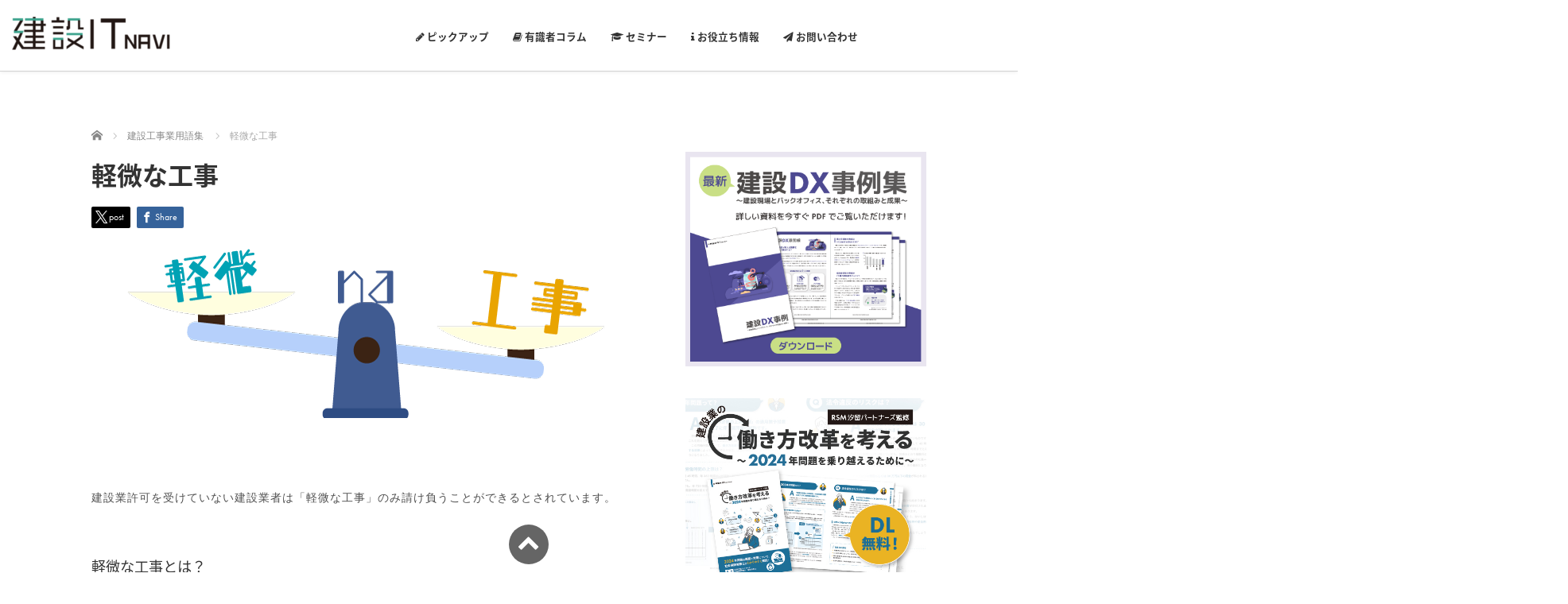

--- FILE ---
content_type: text/html; charset=UTF-8
request_url: https://process.uchida-it.co.jp/itnavi/dictionary/keibinakouji/
body_size: 21465
content:



<!DOCTYPE html>
<html dir="ltr" lang="ja"
	prefix="og: https://ogp.me/ns#" >
<head>
	<meta charset="UTF-8">
	<meta name="viewport" content="width=device-width, initial-scale=1.0">
	<meta http-equiv="X-UA-Compatible" content="IE=edge">
<meta name="format-detection" content="telephone=no">

	<meta name="google-site-verification" content="43HqwwksocTCpg3_EQFPiKZ2kzFEQ546glwk4doKwos" />
	
	<meta name="description" content="建設業許可を受けていない建設業者は「軽微な工事」のみ請け負うことができるとされています。軽微な工事とは？軽微な工事とは規模の小さい工事を指します。具体的に建設業法施行令では次のように規定しています。">
		<link rel="profile" href="http://gmpg.org/xfn/11">
	<link rel="pingback" href="https://process.uchida-it.co.jp/itnavi/xmlrpc.php">

		
		<!-- All in One SEO 4.3.8 - aioseo.com -->
		<title>軽微な工事 - 建設 IT NAVI</title>
		<meta name="description" content="建設業許可を受けていない建設業者は「軽微な工事」のみ請け負うことができるとされています。 軽微な工事とは？ 軽" />
		<meta name="robots" content="max-image-preview:large" />
		<link rel="canonical" href="https://process.uchida-it.co.jp/itnavi/dictionary/keibinakouji/" />
		<meta name="generator" content="All in One SEO (AIOSEO) 4.3.8" />
		<meta property="og:locale" content="ja_JP" />
		<meta property="og:site_name" content="建設 IT NAVI - 建設業とITを繋ぐ専門情報メディア" />
		<meta property="og:type" content="article" />
		<meta property="og:title" content="軽微な工事 - 建設 IT NAVI" />
		<meta property="og:description" content="建設業許可を受けていない建設業者は「軽微な工事」のみ請け負うことができるとされています。 軽微な工事とは？ 軽" />
		<meta property="og:url" content="https://process.uchida-it.co.jp/itnavi/dictionary/keibinakouji/" />
		<meta property="og:image" content="https://process.uchida-it.co.jp/itnavi/wp-content/uploads/2020/05/keibinakouji_dictionary@head_CON.png" />
		<meta property="og:image:secure_url" content="https://process.uchida-it.co.jp/itnavi/wp-content/uploads/2020/05/keibinakouji_dictionary@head_CON.png" />
		<meta property="og:image:width" content="600" />
		<meta property="og:image:height" content="219" />
		<meta property="article:published_time" content="2020-05-19T05:52:59+00:00" />
		<meta property="article:modified_time" content="2020-06-09T07:00:14+00:00" />
		<meta name="twitter:card" content="summary" />
		<meta name="twitter:title" content="軽微な工事 - 建設 IT NAVI" />
		<meta name="twitter:description" content="建設業許可を受けていない建設業者は「軽微な工事」のみ請け負うことができるとされています。 軽微な工事とは？ 軽" />
		<meta name="twitter:image" content="https://process.uchida-it.co.jp/itnavi/wp-content/uploads/2022/07/ogp_process_1200-630.png" />
		<script type="application/ld+json" class="aioseo-schema">
			{"@context":"https:\/\/schema.org","@graph":[{"@type":"BreadcrumbList","@id":"https:\/\/process.uchida-it.co.jp\/itnavi\/dictionary\/keibinakouji\/#breadcrumblist","itemListElement":[{"@type":"ListItem","@id":"https:\/\/process.uchida-it.co.jp\/itnavi\/#listItem","position":1,"item":{"@type":"WebPage","@id":"https:\/\/process.uchida-it.co.jp\/itnavi\/","name":"\u30db\u30fc\u30e0","description":"\u5efa\u8a2d\u696d\u00d7IT\u306e\u6700\u65b0\u60c5\u5831\u3092\u304a\u5c4a\u3051\u3059\u308b\u30aa\u30a6\u30f3\u30c9\u30e1\u30c7\u30a3\u30a2","url":"https:\/\/process.uchida-it.co.jp\/itnavi\/"},"nextItem":"https:\/\/process.uchida-it.co.jp\/itnavi\/dictionary\/keibinakouji\/#listItem"},{"@type":"ListItem","@id":"https:\/\/process.uchida-it.co.jp\/itnavi\/dictionary\/keibinakouji\/#listItem","position":2,"item":{"@type":"WebPage","@id":"https:\/\/process.uchida-it.co.jp\/itnavi\/dictionary\/keibinakouji\/","name":"\u8efd\u5fae\u306a\u5de5\u4e8b","description":"\u5efa\u8a2d\u696d\u8a31\u53ef\u3092\u53d7\u3051\u3066\u3044\u306a\u3044\u5efa\u8a2d\u696d\u8005\u306f\u300c\u8efd\u5fae\u306a\u5de5\u4e8b\u300d\u306e\u307f\u8acb\u3051\u8ca0\u3046\u3053\u3068\u304c\u3067\u304d\u308b\u3068\u3055\u308c\u3066\u3044\u307e\u3059\u3002 \u8efd\u5fae\u306a\u5de5\u4e8b\u3068\u306f\uff1f \u8efd","url":"https:\/\/process.uchida-it.co.jp\/itnavi\/dictionary\/keibinakouji\/"},"previousItem":"https:\/\/process.uchida-it.co.jp\/itnavi\/#listItem"}]},{"@type":"Organization","@id":"https:\/\/process.uchida-it.co.jp\/itnavi\/#organization","name":"\u5efa\u8a2d\u00d7IT\u30ca\u30d3 by \u5185\u7530\u6d0b\u884cIT\u30bd\u30ea\u30e5\u30fc\u30b7\u30e7\u30f3\u30ba","url":"https:\/\/process.uchida-it.co.jp\/itnavi\/","logo":{"@type":"ImageObject","url":"https:\/\/process.uchida-it.co.jp\/itnavi\/wp-content\/uploads\/2022\/06\/MicrosoftTeams-image-2.png","@id":"https:\/\/process.uchida-it.co.jp\/itnavi\/#organizationLogo","width":339,"height":43},"image":{"@id":"https:\/\/process.uchida-it.co.jp\/itnavi\/#organizationLogo"}},{"@type":"Person","@id":"https:\/\/process.uchida-it.co.jp\/itnavi\/author\/yi-hayashi\/#author","url":"https:\/\/process.uchida-it.co.jp\/itnavi\/author\/yi-hayashi\/","name":"\u6797\u512a\u8863","image":{"@type":"ImageObject","@id":"https:\/\/process.uchida-it.co.jp\/itnavi\/dictionary\/keibinakouji\/#authorImage","url":"https:\/\/secure.gravatar.com\/avatar\/633dc5f2ae0bd6ae5314afbfc3a73043?s=96&d=mm&r=g","width":96,"height":96,"caption":"\u6797\u512a\u8863"}},{"@type":"WebPage","@id":"https:\/\/process.uchida-it.co.jp\/itnavi\/dictionary\/keibinakouji\/#webpage","url":"https:\/\/process.uchida-it.co.jp\/itnavi\/dictionary\/keibinakouji\/","name":"\u8efd\u5fae\u306a\u5de5\u4e8b - \u5efa\u8a2d IT NAVI","description":"\u5efa\u8a2d\u696d\u8a31\u53ef\u3092\u53d7\u3051\u3066\u3044\u306a\u3044\u5efa\u8a2d\u696d\u8005\u306f\u300c\u8efd\u5fae\u306a\u5de5\u4e8b\u300d\u306e\u307f\u8acb\u3051\u8ca0\u3046\u3053\u3068\u304c\u3067\u304d\u308b\u3068\u3055\u308c\u3066\u3044\u307e\u3059\u3002 \u8efd\u5fae\u306a\u5de5\u4e8b\u3068\u306f\uff1f \u8efd","inLanguage":"ja","isPartOf":{"@id":"https:\/\/process.uchida-it.co.jp\/itnavi\/#website"},"breadcrumb":{"@id":"https:\/\/process.uchida-it.co.jp\/itnavi\/dictionary\/keibinakouji\/#breadcrumblist"},"author":{"@id":"https:\/\/process.uchida-it.co.jp\/itnavi\/author\/yi-hayashi\/#author"},"creator":{"@id":"https:\/\/process.uchida-it.co.jp\/itnavi\/author\/yi-hayashi\/#author"},"image":{"@type":"ImageObject","url":"https:\/\/process.uchida-it.co.jp\/itnavi\/wp-content\/uploads\/2020\/05\/keibinakouji_dictionary@head_CON.png","@id":"https:\/\/process.uchida-it.co.jp\/itnavi\/#mainImage","width":600,"height":219,"caption":"\u8efd\u5fae\u306a\u5de5\u4e8b"},"primaryImageOfPage":{"@id":"https:\/\/process.uchida-it.co.jp\/itnavi\/dictionary\/keibinakouji\/#mainImage"},"datePublished":"2020-05-19T05:52:59+09:00","dateModified":"2020-06-09T07:00:14+09:00"},{"@type":"WebSite","@id":"https:\/\/process.uchida-it.co.jp\/itnavi\/#website","url":"https:\/\/process.uchida-it.co.jp\/itnavi\/","name":"\u5efa\u8a2d IT NAVI","description":"\u5efa\u8a2d\u696d\u3068IT\u3092\u7e4b\u3050\u5c02\u9580\u60c5\u5831\u30e1\u30c7\u30a3\u30a2","inLanguage":"ja","publisher":{"@id":"https:\/\/process.uchida-it.co.jp\/itnavi\/#organization"}}]}
		</script>
		<!-- All in One SEO -->

<link rel='dns-prefetch' href='//ajax.googleapis.com' />
<link rel="alternate" type="application/rss+xml" title="建設 IT NAVI &raquo; フィード" href="https://process.uchida-it.co.jp/itnavi/feed/" />
<link rel="alternate" type="application/rss+xml" title="建設 IT NAVI &raquo; コメントフィード" href="https://process.uchida-it.co.jp/itnavi/comments/feed/" />
<script type="text/javascript" id="wpp-js" src="https://process.uchida-it.co.jp/itnavi/wp-content/plugins/wordpress-popular-posts/assets/js/wpp.min.js?ver=7.3.1" data-sampling="1" data-sampling-rate="100" data-api-url="https://process.uchida-it.co.jp/itnavi/wp-json/wordpress-popular-posts" data-post-id="4053" data-token="d3b9b5cd72" data-lang="0" data-debug="0"></script>
<link rel="alternate" type="application/rss+xml" title="建設 IT NAVI &raquo; 軽微な工事 のコメントのフィード" href="https://process.uchida-it.co.jp/itnavi/dictionary/keibinakouji/feed/" />
<link rel='stylesheet' id='wp-block-library-css' href='https://process.uchida-it.co.jp/itnavi/wp-includes/css/dist/block-library/style.min.css?ver=6.4.7' type='text/css' media='all' />
<style id='safe-svg-svg-icon-style-inline-css' type='text/css'>
.safe-svg-cover .safe-svg-inside{display:inline-block;max-width:100%}.safe-svg-cover svg{height:100%;max-height:100%;max-width:100%;width:100%}

</style>
<style id='classic-theme-styles-inline-css' type='text/css'>
/*! This file is auto-generated */
.wp-block-button__link{color:#fff;background-color:#32373c;border-radius:9999px;box-shadow:none;text-decoration:none;padding:calc(.667em + 2px) calc(1.333em + 2px);font-size:1.125em}.wp-block-file__button{background:#32373c;color:#fff;text-decoration:none}
</style>
<style id='global-styles-inline-css' type='text/css'>
body{--wp--preset--color--black: #000000;--wp--preset--color--cyan-bluish-gray: #abb8c3;--wp--preset--color--white: #ffffff;--wp--preset--color--pale-pink: #f78da7;--wp--preset--color--vivid-red: #cf2e2e;--wp--preset--color--luminous-vivid-orange: #ff6900;--wp--preset--color--luminous-vivid-amber: #fcb900;--wp--preset--color--light-green-cyan: #7bdcb5;--wp--preset--color--vivid-green-cyan: #00d084;--wp--preset--color--pale-cyan-blue: #8ed1fc;--wp--preset--color--vivid-cyan-blue: #0693e3;--wp--preset--color--vivid-purple: #9b51e0;--wp--preset--gradient--vivid-cyan-blue-to-vivid-purple: linear-gradient(135deg,rgba(6,147,227,1) 0%,rgb(155,81,224) 100%);--wp--preset--gradient--light-green-cyan-to-vivid-green-cyan: linear-gradient(135deg,rgb(122,220,180) 0%,rgb(0,208,130) 100%);--wp--preset--gradient--luminous-vivid-amber-to-luminous-vivid-orange: linear-gradient(135deg,rgba(252,185,0,1) 0%,rgba(255,105,0,1) 100%);--wp--preset--gradient--luminous-vivid-orange-to-vivid-red: linear-gradient(135deg,rgba(255,105,0,1) 0%,rgb(207,46,46) 100%);--wp--preset--gradient--very-light-gray-to-cyan-bluish-gray: linear-gradient(135deg,rgb(238,238,238) 0%,rgb(169,184,195) 100%);--wp--preset--gradient--cool-to-warm-spectrum: linear-gradient(135deg,rgb(74,234,220) 0%,rgb(151,120,209) 20%,rgb(207,42,186) 40%,rgb(238,44,130) 60%,rgb(251,105,98) 80%,rgb(254,248,76) 100%);--wp--preset--gradient--blush-light-purple: linear-gradient(135deg,rgb(255,206,236) 0%,rgb(152,150,240) 100%);--wp--preset--gradient--blush-bordeaux: linear-gradient(135deg,rgb(254,205,165) 0%,rgb(254,45,45) 50%,rgb(107,0,62) 100%);--wp--preset--gradient--luminous-dusk: linear-gradient(135deg,rgb(255,203,112) 0%,rgb(199,81,192) 50%,rgb(65,88,208) 100%);--wp--preset--gradient--pale-ocean: linear-gradient(135deg,rgb(255,245,203) 0%,rgb(182,227,212) 50%,rgb(51,167,181) 100%);--wp--preset--gradient--electric-grass: linear-gradient(135deg,rgb(202,248,128) 0%,rgb(113,206,126) 100%);--wp--preset--gradient--midnight: linear-gradient(135deg,rgb(2,3,129) 0%,rgb(40,116,252) 100%);--wp--preset--font-size--small: 13px;--wp--preset--font-size--medium: 20px;--wp--preset--font-size--large: 36px;--wp--preset--font-size--x-large: 42px;--wp--preset--spacing--20: 0.44rem;--wp--preset--spacing--30: 0.67rem;--wp--preset--spacing--40: 1rem;--wp--preset--spacing--50: 1.5rem;--wp--preset--spacing--60: 2.25rem;--wp--preset--spacing--70: 3.38rem;--wp--preset--spacing--80: 5.06rem;--wp--preset--shadow--natural: 6px 6px 9px rgba(0, 0, 0, 0.2);--wp--preset--shadow--deep: 12px 12px 50px rgba(0, 0, 0, 0.4);--wp--preset--shadow--sharp: 6px 6px 0px rgba(0, 0, 0, 0.2);--wp--preset--shadow--outlined: 6px 6px 0px -3px rgba(255, 255, 255, 1), 6px 6px rgba(0, 0, 0, 1);--wp--preset--shadow--crisp: 6px 6px 0px rgba(0, 0, 0, 1);}:where(.is-layout-flex){gap: 0.5em;}:where(.is-layout-grid){gap: 0.5em;}body .is-layout-flow > .alignleft{float: left;margin-inline-start: 0;margin-inline-end: 2em;}body .is-layout-flow > .alignright{float: right;margin-inline-start: 2em;margin-inline-end: 0;}body .is-layout-flow > .aligncenter{margin-left: auto !important;margin-right: auto !important;}body .is-layout-constrained > .alignleft{float: left;margin-inline-start: 0;margin-inline-end: 2em;}body .is-layout-constrained > .alignright{float: right;margin-inline-start: 2em;margin-inline-end: 0;}body .is-layout-constrained > .aligncenter{margin-left: auto !important;margin-right: auto !important;}body .is-layout-constrained > :where(:not(.alignleft):not(.alignright):not(.alignfull)){max-width: var(--wp--style--global--content-size);margin-left: auto !important;margin-right: auto !important;}body .is-layout-constrained > .alignwide{max-width: var(--wp--style--global--wide-size);}body .is-layout-flex{display: flex;}body .is-layout-flex{flex-wrap: wrap;align-items: center;}body .is-layout-flex > *{margin: 0;}body .is-layout-grid{display: grid;}body .is-layout-grid > *{margin: 0;}:where(.wp-block-columns.is-layout-flex){gap: 2em;}:where(.wp-block-columns.is-layout-grid){gap: 2em;}:where(.wp-block-post-template.is-layout-flex){gap: 1.25em;}:where(.wp-block-post-template.is-layout-grid){gap: 1.25em;}.has-black-color{color: var(--wp--preset--color--black) !important;}.has-cyan-bluish-gray-color{color: var(--wp--preset--color--cyan-bluish-gray) !important;}.has-white-color{color: var(--wp--preset--color--white) !important;}.has-pale-pink-color{color: var(--wp--preset--color--pale-pink) !important;}.has-vivid-red-color{color: var(--wp--preset--color--vivid-red) !important;}.has-luminous-vivid-orange-color{color: var(--wp--preset--color--luminous-vivid-orange) !important;}.has-luminous-vivid-amber-color{color: var(--wp--preset--color--luminous-vivid-amber) !important;}.has-light-green-cyan-color{color: var(--wp--preset--color--light-green-cyan) !important;}.has-vivid-green-cyan-color{color: var(--wp--preset--color--vivid-green-cyan) !important;}.has-pale-cyan-blue-color{color: var(--wp--preset--color--pale-cyan-blue) !important;}.has-vivid-cyan-blue-color{color: var(--wp--preset--color--vivid-cyan-blue) !important;}.has-vivid-purple-color{color: var(--wp--preset--color--vivid-purple) !important;}.has-black-background-color{background-color: var(--wp--preset--color--black) !important;}.has-cyan-bluish-gray-background-color{background-color: var(--wp--preset--color--cyan-bluish-gray) !important;}.has-white-background-color{background-color: var(--wp--preset--color--white) !important;}.has-pale-pink-background-color{background-color: var(--wp--preset--color--pale-pink) !important;}.has-vivid-red-background-color{background-color: var(--wp--preset--color--vivid-red) !important;}.has-luminous-vivid-orange-background-color{background-color: var(--wp--preset--color--luminous-vivid-orange) !important;}.has-luminous-vivid-amber-background-color{background-color: var(--wp--preset--color--luminous-vivid-amber) !important;}.has-light-green-cyan-background-color{background-color: var(--wp--preset--color--light-green-cyan) !important;}.has-vivid-green-cyan-background-color{background-color: var(--wp--preset--color--vivid-green-cyan) !important;}.has-pale-cyan-blue-background-color{background-color: var(--wp--preset--color--pale-cyan-blue) !important;}.has-vivid-cyan-blue-background-color{background-color: var(--wp--preset--color--vivid-cyan-blue) !important;}.has-vivid-purple-background-color{background-color: var(--wp--preset--color--vivid-purple) !important;}.has-black-border-color{border-color: var(--wp--preset--color--black) !important;}.has-cyan-bluish-gray-border-color{border-color: var(--wp--preset--color--cyan-bluish-gray) !important;}.has-white-border-color{border-color: var(--wp--preset--color--white) !important;}.has-pale-pink-border-color{border-color: var(--wp--preset--color--pale-pink) !important;}.has-vivid-red-border-color{border-color: var(--wp--preset--color--vivid-red) !important;}.has-luminous-vivid-orange-border-color{border-color: var(--wp--preset--color--luminous-vivid-orange) !important;}.has-luminous-vivid-amber-border-color{border-color: var(--wp--preset--color--luminous-vivid-amber) !important;}.has-light-green-cyan-border-color{border-color: var(--wp--preset--color--light-green-cyan) !important;}.has-vivid-green-cyan-border-color{border-color: var(--wp--preset--color--vivid-green-cyan) !important;}.has-pale-cyan-blue-border-color{border-color: var(--wp--preset--color--pale-cyan-blue) !important;}.has-vivid-cyan-blue-border-color{border-color: var(--wp--preset--color--vivid-cyan-blue) !important;}.has-vivid-purple-border-color{border-color: var(--wp--preset--color--vivid-purple) !important;}.has-vivid-cyan-blue-to-vivid-purple-gradient-background{background: var(--wp--preset--gradient--vivid-cyan-blue-to-vivid-purple) !important;}.has-light-green-cyan-to-vivid-green-cyan-gradient-background{background: var(--wp--preset--gradient--light-green-cyan-to-vivid-green-cyan) !important;}.has-luminous-vivid-amber-to-luminous-vivid-orange-gradient-background{background: var(--wp--preset--gradient--luminous-vivid-amber-to-luminous-vivid-orange) !important;}.has-luminous-vivid-orange-to-vivid-red-gradient-background{background: var(--wp--preset--gradient--luminous-vivid-orange-to-vivid-red) !important;}.has-very-light-gray-to-cyan-bluish-gray-gradient-background{background: var(--wp--preset--gradient--very-light-gray-to-cyan-bluish-gray) !important;}.has-cool-to-warm-spectrum-gradient-background{background: var(--wp--preset--gradient--cool-to-warm-spectrum) !important;}.has-blush-light-purple-gradient-background{background: var(--wp--preset--gradient--blush-light-purple) !important;}.has-blush-bordeaux-gradient-background{background: var(--wp--preset--gradient--blush-bordeaux) !important;}.has-luminous-dusk-gradient-background{background: var(--wp--preset--gradient--luminous-dusk) !important;}.has-pale-ocean-gradient-background{background: var(--wp--preset--gradient--pale-ocean) !important;}.has-electric-grass-gradient-background{background: var(--wp--preset--gradient--electric-grass) !important;}.has-midnight-gradient-background{background: var(--wp--preset--gradient--midnight) !important;}.has-small-font-size{font-size: var(--wp--preset--font-size--small) !important;}.has-medium-font-size{font-size: var(--wp--preset--font-size--medium) !important;}.has-large-font-size{font-size: var(--wp--preset--font-size--large) !important;}.has-x-large-font-size{font-size: var(--wp--preset--font-size--x-large) !important;}
.wp-block-navigation a:where(:not(.wp-element-button)){color: inherit;}
:where(.wp-block-post-template.is-layout-flex){gap: 1.25em;}:where(.wp-block-post-template.is-layout-grid){gap: 1.25em;}
:where(.wp-block-columns.is-layout-flex){gap: 2em;}:where(.wp-block-columns.is-layout-grid){gap: 2em;}
.wp-block-pullquote{font-size: 1.5em;line-height: 1.6;}
</style>
<link rel='stylesheet' id='wordpress-popular-posts-css-css' href='https://process.uchida-it.co.jp/itnavi/wp-content/plugins/wordpress-popular-posts/assets/css/wpp.css?ver=7.3.1' type='text/css' media='all' />
<link rel='stylesheet' id='_tk-bootstrap-wp-css' href='https://process.uchida-it.co.jp/itnavi/wp-content/themes/agent_tcd033/includes/css/bootstrap-wp.css?ver=6.4.7' type='text/css' media='all' />
<link rel='stylesheet' id='_tk-bootstrap-css' href='https://process.uchida-it.co.jp/itnavi/wp-content/themes/agent_tcd033/includes/resources/bootstrap/css/bootstrap.min.css?ver=6.4.7' type='text/css' media='all' />
<link rel='stylesheet' id='_tk-font-awesome-css' href='https://process.uchida-it.co.jp/itnavi/wp-content/themes/agent_tcd033/includes/css/font-awesome.min.css?ver=4.1.0' type='text/css' media='all' />
<link rel='stylesheet' id='fancybox-css' href='https://process.uchida-it.co.jp/itnavi/wp-content/plugins/easy-fancybox/fancybox/1.5.4/jquery.fancybox.min.css?ver=6.4.7' type='text/css' media='screen' />
<link rel='stylesheet' id='ari-fancybox-css' href='https://process.uchida-it.co.jp/itnavi/wp-content/plugins/ari-fancy-lightbox/assets/fancybox/jquery.fancybox.min.css?ver=1.4.0' type='text/css' media='all' />
<style id='ari-fancybox-inline-css' type='text/css'>
BODY .fancybox-container{z-index:200000}BODY .fancybox-is-open .fancybox-bg{opacity:0.87}BODY .fancybox-bg {background-color:#0f0f11}BODY .fancybox-thumbs {background-color:#ffffff}
</style>
<script type="text/javascript" src="https://ajax.googleapis.com/ajax/libs/jquery/1.11.3/jquery.min.js?ver=6.4.7" id="jquery-js"></script>
<script type="text/javascript" src="https://process.uchida-it.co.jp/itnavi/wp-content/themes/agent_tcd033/includes/resources/bootstrap/js/bootstrap.js?ver=6.4.7" id="_tk-bootstrapjs-js"></script>
<script type="text/javascript" src="https://process.uchida-it.co.jp/itnavi/wp-content/themes/agent_tcd033/includes/js/bootstrap-wp.js?ver=6.4.7" id="_tk-bootstrapwp-js"></script>
<script type="text/javascript" id="ari-fancybox-js-extra">
/* <![CDATA[ */
var ARI_FANCYBOX = {"lightbox":{"touch":{"vertical":true,"momentum":true},"buttons":["slideShow","fullScreen","thumbs","close"],"lang":"custom","i18n":{"custom":{"PREV":"Previous","NEXT":"Next","PLAY_START":"Start slideshow (P)","PLAY_STOP":"Stop slideshow (P)","FULL_SCREEN":"Full screen (F)","THUMBS":"Thumbnails (G)","CLOSE":"Close (Esc)","ERROR":"The requested content cannot be loaded. <br\/> Please try again later."}}},"convert":{},"sanitize":null,"viewers":{"pdfjs":{"url":"https:\/\/process.uchida-it.co.jp\/itnavi\/wp-content\/plugins\/ari-fancy-lightbox\/assets\/pdfjs\/web\/viewer.html"}}};
/* ]]> */
</script>
<script type="text/javascript" src="https://process.uchida-it.co.jp/itnavi/wp-content/plugins/ari-fancy-lightbox/assets/fancybox/jquery.fancybox.min.js?ver=1.4.0" id="ari-fancybox-js"></script>
<link rel="https://api.w.org/" href="https://process.uchida-it.co.jp/itnavi/wp-json/" /><link rel='shortlink' href='https://process.uchida-it.co.jp/itnavi/?p=4053' />
<link rel="alternate" type="application/json+oembed" href="https://process.uchida-it.co.jp/itnavi/wp-json/oembed/1.0/embed?url=https%3A%2F%2Fprocess.uchida-it.co.jp%2Fitnavi%2Fdictionary%2Fkeibinakouji%2F" />
<link rel="alternate" type="text/xml+oembed" href="https://process.uchida-it.co.jp/itnavi/wp-json/oembed/1.0/embed?url=https%3A%2F%2Fprocess.uchida-it.co.jp%2Fitnavi%2Fdictionary%2Fkeibinakouji%2F&#038;format=xml" />
            <style id="wpp-loading-animation-styles">@-webkit-keyframes bgslide{from{background-position-x:0}to{background-position-x:-200%}}@keyframes bgslide{from{background-position-x:0}to{background-position-x:-200%}}.wpp-widget-block-placeholder,.wpp-shortcode-placeholder{margin:0 auto;width:60px;height:3px;background:#dd3737;background:linear-gradient(90deg,#dd3737 0%,#571313 10%,#dd3737 100%);background-size:200% auto;border-radius:3px;-webkit-animation:bgslide 1s infinite linear;animation:bgslide 1s infinite linear}</style>
            
<!-- Google Tag Manager -->
<noscript><iframe src="//www.googletagmanager.com/ns.html?id=GTM-MKLTVV"
height="0" width="0" style="display:none;visibility:hidden"></iframe></noscript>
<script>(function(w,d,s,l,i){w[l]=w[l]||[];w[l].push({'gtm.start':
new Date().getTime(),event:'gtm.js'});var f=d.getElementsByTagName(s)[0],
j=d.createElement(s),dl=l!='dataLayer'?'&l='+l:'';j.async=true;j.src=
'//www.googletagmanager.com/gtm.js?id='+i+dl;f.parentNode.insertBefore(j,f);
})(window,document,'script','dataLayer','GTM-MKLTVV');</script>

<script>(function(w,d,s,l,i){w[l]=w[l]||[];w[l].push({'gtm.start':
new Date().getTime(),event:'gtm.js'});var f=d.getElementsByTagName(s)[0],
j=d.createElement(s),dl=l!='dataLayer'?'&l='+l:'';j.async=true;j.src=
'https://www.googletagmanager.com/gtm.js?id='+i+dl;f.parentNode.insertBefore(j,f);
})(window,document,'script','dataLayer','GTM-572VSWV');</script>

<!-- End Google Tag Manager -->

<!--
<script type="text/javascript" charset="utf-8" src="https://tracker.smartseminar.jp/static/js/cam2.js"></script>

<script type="text/javascript">
__CAMCID = 'sLKDckkrZF-803';
_cam.track_controller(__CAMCID);
_cam.setDomainName('.uchida-it.co.jp');
</script>
-->
<style type="text/css"></style><noscript><style>.lazyload[data-src]{display:none !important;}</style></noscript><style>.lazyload{background-image:none !important;}.lazyload:before{background-image:none !important;}</style>		<style type="text/css" id="wp-custom-css">
			*(
   font-family:"futura-pt",source-han-sans-japanese, sans-serif !important;
)		</style>
		
	
	<script type="text/javascript" src="https://process.uchida-it.co.jp/itnavi/wp-content/themes/agent_tcd033/parallax.js"></script>
	<link rel="stylesheet" href="https://maxcdn.bootstrapcdn.com/font-awesome/4.4.0/css/font-awesome.min.css">

<!--Futura-->
<link rel="stylesheet" href="https://use.typekit.net/hbp6lqr.css">

<!--源ノ角ゴシック-->
<script>
  (function(d) {
    var config = {
      kitId: 'jjy7cwa',
      scriptTimeout: 3000,
      async: true
    },
    h=d.documentElement,t=setTimeout(function(){h.className=h.className.replace(/\bwf-loading\b/g,"")+" wf-inactive";},config.scriptTimeout),tk=d.createElement("script"),f=false,s=d.getElementsByTagName("script")[0],a;h.className+=" wf-loading";tk.src='https://use.typekit.net/'+config.kitId+'.js';tk.async=true;tk.onload=tk.onreadystatechange=function(){a=this.readyState;if(f||a&&a!="complete"&&a!="loaded")return;f=true;clearTimeout(t);try{Typekit.load(config)}catch(e){}};s.parentNode.insertBefore(tk,s)
  })(document);
</script>

<script src="https://kit.fontawesome.com/5e498d856b.js" crossorigin="anonymous"></script>

		<script type="text/javascript" src="https://process.uchida-it.co.jp/itnavi/wp-content/themes/agent_tcd033/js/jscript.js" defer></script>
	<script src="https://process.uchida-it.co.jp/itnavi/wp-content/themes/agent_tcd033/js/comment.js?ver=?ver="></script>
	<!--<link rel="stylesheet" href="https://process.uchida-it.co.jp/itnavi/wp-content/themes/agent_tcd033-child/comment-style.css" type="text/css" />-->
	<link rel="stylesheet" href="https://process.uchida-it.co.jp/itnavi/wp-content/themes/agent_tcd033/style.css" type="text/css" />
	<link rel="stylesheet" href="https://process.uchida-it.co.jp/itnavi/wp-content/themes/agent_tcd033-child/style.css" type="text/css" />
	<link rel="stylesheet" href="https://process.uchida-it.co.jp/itnavi/wp-content/themes/agent_tcd033/agent.css" type="text/css" />
	<link rel="stylesheet" href="https://process.uchida-it.co.jp/itnavi/wp-content/themes/agent_tcd033-child/agent.css" type="text/css" />

	<link rel="stylesheet" media="screen and (max-width:770px)" href="https://process.uchida-it.co.jp/itnavi/wp-content/themes/agent_tcd033/footer-bar/footer-bar.css?ver=?ver=">

	
	<style type="text/css">
		#agent-header-outer{border-bottom:1px solid lightgrey}	</style>

	<style type="text/css">

		#logo_image { top:0px; left:0px; }

		body { font-size:14px; }
	.menu-item a:hover, .entry-content a {color: #000000 !important;}
	.title a:hover, .entry-meta a:hover, .post_category a:hover, .widget a:hover, .categories-wrap a:hover {color: #000000!important;}
	.dropdown-menu {
	  background-color:#000000;
	}
	.dropdown-menu .menu-item:hover *{
	  background:#3BAA92!important;
	}
	.link-button-azure_top, .link-button-azure_btm{
	  background-color:#000000!important;
	}
	.next-button:after { border-left-color:000000!important; border-bottom-color:000000!important; }
	.next-button:hover, .next-button:hover:after {border-color:3BAA92!important;}
	.link-button-azure_top:hover, .link-button-azure_btm:hover {
	  background:#3BAA92!important;
	}
	.read-more:hover, .archives_btn:hover, .prev_link a:hover, .next_link a:hover, #submit_comment:hover, .form_table .btn-primary, .form_table td.form_title  { background:#000000!important; }

  @media only screen and (min-width: 767px) {
    .navbar-nav > .current-menu-item > a{color: #000000 !important;}
  }
  
  @media only screen and (max-width: 767px) {
    .current-menu-item *{color: #000000 !important;}
    .menu-item.active a {
      color:black;
    }
  }

			p { word-wrap:break-word; }
	
	@media print {
 a[href]:after {
 content: "" !important;
 }
 
 abbr[title]:after {
 content: "" !important;
 }
}

.link-button-azure_top, .link-button-azure_btm {
    background-color: #761F6C !important;
}

.new {
    background-color: #e3f063;
    color: #333333;
    font-size: .8em;
}
	
			#agent-header-outer{ position: fixed;}
	
					.page-title{ font-size: 32px;}
			
	</style>
<link rel="shortcut icon" href="https://process.uchida-it.co.jp/solution/wp-content/uploads/2023/07/favicon_its.png">
	
	

<script src="//lib-3pas.admatrix.jp/3pas/js/AdMatrixAnalyze.min.js"></script>
<script type="text/javascript">
(function(){
    var p = (("https:" == document.location.protocol) ? "https://" : "http://"), r=Math.round(Math.random() * 10000000), rf = window.top.location.href, prf = window.top.document.referrer, i = AdMatrix.CookieUtil.sharedId();

    var elm = document.createElement('div');
    elm.innerHTML = unescape('%3C')+'img src="'+ p + 'acq-3pas.admatrix.jp/if/5/01/2ee5405ac5ac5ecdf3abf91638b225b5.fs?cb=' + encodeURIComponent(r) + '&rf=' + encodeURIComponent(rf) +'&prf=' + encodeURIComponent(prf) + '&i=' + encodeURIComponent(i) + '" alt=""  style="display:block; margin:0; padding:0; border:0; outline:0; width:0; height:0; line-height:0;" '+unescape('%2F%3E');
    document.body.appendChild(elm);
})();
</script>
<noscript><img src="//acq-3pas.admatrix.jp/if/6/01/2ee5405ac5ac5ecdf3abf91638b225b5.fs" alt="" style="display:block; margin:0; padding:0; border:0; outline:0; width:0; height:0; line-height:0;" /></noscript>
<script>AdMatrix.analyze('2ee5405ac5ac5ecdf3abf91638b225b5');</script>
</head>

<body class="dictionary-template-default single single-dictionary postid-4053 single-format-standard metaslider-plugin">

	
<div id="agent-header-outer">

			<div class="container hidden-xs hidden-sm hidden-md logocss_ti">
					  <!-- logo -->
					  <div id='logo_image'>
<h1 id="logo"><a href="https://process.uchida-it.co.jp/itnavi/" title="建設 IT NAVI" data-label="建設 IT NAVI"><img class="h_logo lazyload" src="[data-uri]" alt="建設 IT NAVI" title="建設 IT NAVI" data-src="https://process.uchida-it.co.jp/itnavi/wp-content/uploads/tcd-w/logo-resized.png?1768698641" decoding="async" /><noscript><img class="h_logo" src="https://process.uchida-it.co.jp/itnavi/wp-content/uploads/tcd-w/logo-resized.png?1768698641" alt="建設 IT NAVI" title="建設 IT NAVI" data-eio="l" /></noscript></a></h1>
</div>
			</div>

<!-- ここから -->
			<div class="container hidden-xs hidden-sm hidden-md">
					<div class="agent-header-menu">
	              <button type="button" class="navbar-toggle" data-toggle="collapse" data-target=".nav_toggle">
	                <span class="sr-only">Toggle navigation </span>
	                <span class="icon-bar"></span>
	                <span class="icon-bar"></span>
	                <span class="icon-bar"></span>
	              </button>
								<div class="collapse navbar-collapse nav_toggle"><ul id="main-menu" class="nav navbar-nav"><li id="menu-item-9961" class="menu-item menu-item-type-custom menu-item-object-custom menu-item-9961"><a href="https://process.uchida-it.co.jp/itnavi/info/"><i class="fa fa-pencil" aria-hidden="true"></i> ピックアップ</a></li>
<li id="menu-item-2590" class="menu-item menu-item-type-post_type menu-item-object-page menu-item-2590"><a href="https://process.uchida-it.co.jp/itnavi/column/"><i class="fa fa-book" aria-hidden="true"></i> 有識者コラム</a></li>
<li id="menu-item-12379" class="menu-item menu-item-type-custom menu-item-object-custom menu-item-has-children dropdown menu-item-12379"><a href="https://process.uchida-it.co.jp/itnavi/seminarreport/" class="dropdown-toggle" data-toggle="dropdown"><i class="fa fa-graduation-cap" aria-hidden="true"></i> セミナー</a>
<ul class="dropdown-menu depth_0">
	<li id="menu-item-3057" class="menu-item menu-item-type-custom menu-item-object-custom menu-item-3057"><a target="_blank" href="https://www.uchida-it.co.jp/seminar/?__CAMCID=sLKDckkrZF-803&amp;__CAMI=3.3.1.0.eiOiGfThDciHe.EgPKbHgDFsIfB-67&amp;__CAMSID=EgPKbHgDFsIfB-67&amp;__CAMVID=eiOiGfThDciHe&amp;_c_d=1&amp;_ct=1623293388384&amp;theme2=%E5%BB%BA%E8%A8%AD">開催中のセミナー</a></li>
	<li id="menu-item-2961" class="menu-item menu-item-type-custom menu-item-object-custom menu-item-2961"><a href="https://process.uchida-it.co.jp/itnavi/seminarreport/">セミナーレポート</a></li>
</ul>
</li>
<li id="menu-item-12023" class="menu-item menu-item-type-custom menu-item-object-custom menu-item-has-children dropdown menu-item-12023"><a href="https://process.uchida-it.co.jp/itnavi/catalog/" class="dropdown-toggle" data-toggle="dropdown"><i class="fa fa-info" aria-hidden="true"></i> お役立ち情報</a>
<ul class="dropdown-menu depth_0">
	<li id="menu-item-4184" class="menu-item menu-item-type-post_type menu-item-object-page menu-item-4184"><a href="https://process.uchida-it.co.jp/itnavi/magazine/">建設ITマガジン</a></li>
	<li id="menu-item-12027" class="menu-item menu-item-type-post_type menu-item-object-page menu-item-12027"><a href="https://process.uchida-it.co.jp/itnavi/movie/">動画ライブラリ</a></li>
	<li id="menu-item-2591" class="menu-item menu-item-type-post_type menu-item-object-page menu-item-2591"><a href="https://process.uchida-it.co.jp/itnavi/dictionary/">建設業用語集</a></li>
	<li id="menu-item-11941" class="menu-item menu-item-type-post_type menu-item-object-page menu-item-11941"><a href="https://process.uchida-it.co.jp/itnavi/catalog/">ダウンロード資料一覧</a></li>
	<li id="menu-item-12024" class="menu-item menu-item-type-post_type menu-item-object-page menu-item-12024"><a href="https://process.uchida-it.co.jp/itnavi/mailmag/">メールマガジンのご案内</a></li>
</ul>
</li>
<li id="menu-item-12230" class="menu-item menu-item-type-custom menu-item-object-custom menu-item-12230"><a target="_blank" href="https://www.uchida-it.co.jp/form/1-2/request_101/"><i class="fa fa-paper-plane" aria-hidden="true"></i> お問い合わせ</a></li>
</ul></div>							</div>
		</div>
<!-- ここまで -->
<!--serarch-->
					<div class="search_hidden col-xs-40 col-md-40 col-lg-30 searchbox_align">
<form role="search" method="get" class="search-form" action="https://process.uchida-it.co.jp/itnavi/">
  <label>
    <div class="input-group">
      <input type="search" class="search-field form-control" placeholder="Search" value="" name="s" title="Search">
      <span class="input-group-btn">
        <button class="btn btn-default" type="submit"><span class="fa fa-search"></span></button>
      </span>
    </div><!-- /input-group -->
  </label>
  <input type="submit" style="display:none" value="Search">
</form>



<style>
	.btn-default{background-color:#333!important;}
	</style>					</div>

<div class="logo_sp">
	               <a href="https://process.uchida-it.co.jp/itnavi/">
<div id='logo_image'>
<h1 id="logo"><a href="https://process.uchida-it.co.jp/itnavi/" title="建設 IT NAVI" data-label="建設 IT NAVI"><img class="h_logo lazyload" src="[data-uri]" alt="建設 IT NAVI" title="建設 IT NAVI" data-src="https://process.uchida-it.co.jp/itnavi/wp-content/uploads/tcd-w/logo-resized.png?1768698641" decoding="async" /><noscript><img class="h_logo" src="https://process.uchida-it.co.jp/itnavi/wp-content/uploads/tcd-w/logo-resized.png?1768698641" alt="建設 IT NAVI" title="建設 IT NAVI" data-eio="l" /></noscript></a></h1>
</div>
	              </a>
</div>

		<div class="hidden-lg">
	      <div class="row">
	        <div class="site-navigation-inner col-xs-120 hamburger">
	          <div class="navbar navbar-default" style="margin-bottom:0px">
	            <div class="navbar-header">
	              <button type="button" class="navbar-toggle" data-toggle="collapse" data-target=".nav_toggle" style='z-index:3000'>
	                <span class="sr-only">Toggle navigation </span>
	                <span class="icon-bar"></span>
	                <span class="icon-bar"></span>
	                <span class="icon-bar"></span>
	              </button>

	            </div>

	            <!-- The WordPress Menu goes here -->
	            <div class="">
								<div class="collapse navbar-collapse nav_toggle"><ul id="main-menu" class="nav navbar-nav pt0"><li class="menu-item menu-item-type-custom menu-item-object-custom menu-item-9961"><a href="https://process.uchida-it.co.jp/itnavi/info/"><i class="fa fa-pencil" aria-hidden="true"></i> ピックアップ</a></li>
<li class="menu-item menu-item-type-post_type menu-item-object-page menu-item-2590"><a href="https://process.uchida-it.co.jp/itnavi/column/"><i class="fa fa-book" aria-hidden="true"></i> 有識者コラム</a></li>
<li class="menu-item menu-item-type-custom menu-item-object-custom menu-item-has-children dropdown menu-item-12379"><a href="https://process.uchida-it.co.jp/itnavi/seminarreport/" class="dropdown-toggle" data-toggle="dropdown"><i class="fa fa-graduation-cap" aria-hidden="true"></i> セミナー</a>
<ul class="dropdown-menu depth_0">
	<li class="menu-item menu-item-type-custom menu-item-object-custom menu-item-3057"><a target="_blank" href="https://www.uchida-it.co.jp/seminar/?__CAMCID=sLKDckkrZF-803&amp;__CAMI=3.3.1.0.eiOiGfThDciHe.EgPKbHgDFsIfB-67&amp;__CAMSID=EgPKbHgDFsIfB-67&amp;__CAMVID=eiOiGfThDciHe&amp;_c_d=1&amp;_ct=1623293388384&amp;theme2=%E5%BB%BA%E8%A8%AD">開催中のセミナー</a></li>
	<li class="menu-item menu-item-type-custom menu-item-object-custom menu-item-2961"><a href="https://process.uchida-it.co.jp/itnavi/seminarreport/">セミナーレポート</a></li>
</ul>
</li>
<li class="menu-item menu-item-type-custom menu-item-object-custom menu-item-has-children dropdown menu-item-12023"><a href="https://process.uchida-it.co.jp/itnavi/catalog/" class="dropdown-toggle" data-toggle="dropdown"><i class="fa fa-info" aria-hidden="true"></i> お役立ち情報</a>
<ul class="dropdown-menu depth_0">
	<li class="menu-item menu-item-type-post_type menu-item-object-page menu-item-4184"><a href="https://process.uchida-it.co.jp/itnavi/magazine/">建設ITマガジン</a></li>
	<li class="menu-item menu-item-type-post_type menu-item-object-page menu-item-12027"><a href="https://process.uchida-it.co.jp/itnavi/movie/">動画ライブラリ</a></li>
	<li class="menu-item menu-item-type-post_type menu-item-object-page menu-item-2591"><a href="https://process.uchida-it.co.jp/itnavi/dictionary/">建設業用語集</a></li>
	<li class="menu-item menu-item-type-post_type menu-item-object-page menu-item-11941"><a href="https://process.uchida-it.co.jp/itnavi/catalog/">ダウンロード資料一覧</a></li>
	<li class="menu-item menu-item-type-post_type menu-item-object-page menu-item-12024"><a href="https://process.uchida-it.co.jp/itnavi/mailmag/">メールマガジンのご案内</a></li>
</ul>
</li>
<li class="menu-item menu-item-type-custom menu-item-object-custom menu-item-12230"><a target="_blank" href="https://www.uchida-it.co.jp/form/1-2/request_101/"><i class="fa fa-paper-plane" aria-hidden="true"></i> お問い合わせ</a></li>
</ul></div>	            </div>
	          </div><!-- .navbar -->
	        </div>
	      </div>
			</div>
</div>
	
<!-- スタンディ -->
<link href="https://www.b-story.co.jp/stande/core/stande-1.0.7.css" rel="stylesheet">

<style>
#agent-header-outer{display:flex;width:100%;background-color:#fff;z-index:9999;box-shadow: 0 0 5px rgb(0 0 0 / 10%);height:90px;}
div.searchbox_align{margin-top:-1em;}
@media (max-width: 1300px) {div.searchbox_align{display:none;}}
div.logocss_ti{margin-top:-1em!important;left:0px!important;width:50%;}
.logo_sp{position:fixed;left:10px;z-index:9999;}
@media (min-width: 1200px) {.logo_sp{display:none;}}
@media (max-width: 1199px) {#main-menu{background-color:#000;opacity:0.8;padding:1em;color:#fff!;}
#main-menu a{color:#fff!important;}
div.hamburger{position:fixed;right:0px;}
</style>

	





  
<div class="space10"></div>


  <div class="container single_wrap">
    
<ul id="bread_crumb" class="clearfix" itemtype="http://schema.org/BreadcrumbList">
	<li itemscope="itemscope" itemprop="itemListElement" itemtype="http://schema.org/ListItem" class="home">
		<a itemprop="url" href="https://process.uchida-it.co.jp/itnavi/">
			<span itemprop="name">ホーム</span>
		</a>
		<meta itemprop="position" content="1">
	</li>
	<li itemscope="itemscope" itemprop="itemListElement" itemtype="http://schema.org/ListItem">
		<a itemprop="url" href="../">
			<span itemprop="name">建設工事業用語集</span>
		</a>
		<meta itemprop="position" content="2">
	</li>
	<li itemscope="itemscope" itemprop="itemListElement" itemtype="http://schema.org/ListItem" class="last">
		軽微な工事		<meta itemprop="position" content="3">
	</li>

</ul>
    <div class="row">

      <div class="col-sm-80 no-left-padding">
      
        
<article id="post-4053" class="post-4053 dictionary type-dictionary status-publish format-standard has-post-thumbnail hentry">
	<header>
				<ul class="entry-meta clearfix">
						<!--2021.04.06 KOSHINO 削除：フォルダ非表示
			<?php// if($options['show_category']){ ?><li><i class="fa fa-folder-open-o fa-lg mr5" aria-hidden="true"></i><?php// echo $categories; ?></li>-->
								</ul>
		
		<h2 class="page-title">軽微な工事</h2>
	</header><!-- .entry-header -->

  <!-- sns button top -->
    
<!--Type1-->

<div id="share_top1">

 

<div class="sns">
<ul class="type1 clearfix">
<!--Twitterボタン-->
<li class="twitter">
<a href="http://twitter.com/share?text=%E8%BB%BD%E5%BE%AE%E3%81%AA%E5%B7%A5%E4%BA%8B&url=https%3A%2F%2Fprocess.uchida-it.co.jp%2Fitnavi%2Fdictionary%2Fkeibinakouji%2F&tw_p=tweetbutton&related=" onclick="javascript:window.open(this.href, '', 'menubar=no,toolbar=no,resizable=yes,scrollbars=yes,height=400,width=600');return false;"><i class="icon-twitter"></i><span class="ttl">post</span><span class="share-count"></span></a></li>

<!--Facebookボタン-->
<li class="facebook">
<a href="//www.facebook.com/sharer/sharer.php?u=https://process.uchida-it.co.jp/itnavi/dictionary/keibinakouji/&amp;t=%E8%BB%BD%E5%BE%AE%E3%81%AA%E5%B7%A5%E4%BA%8B" class="facebook-btn-icon-link" target="blank" rel="nofollow"><i class="icon-facebook"></i><span class="ttl">Share</span><span class="share-count"></span></a></li>







</ul>
</div>

</div>


<!--Type2-->

<!--Type3-->

<!--Type4-->

<!--Type5-->
    <!-- /sns button top -->

	<div class="entry-content mb30">
				
				<p><img fetchpriority="high" decoding="async" src="[data-uri]" alt="軽微な工事" width="600" height="219" class="aligncenter size-full wp-image-4056 lazyload"   data-src="https://process.uchida-it.co.jp/itnavi/wp-content/uploads/2020/05/keibinakouji_dictionary@head_CON.png" data-srcset="https://process.uchida-it.co.jp/itnavi/wp-content/uploads/2020/05/keibinakouji_dictionary@head_CON.png 600w, https://process.uchida-it.co.jp/itnavi/wp-content/uploads/2020/05/keibinakouji_dictionary@head_CON-300x110.png 300w" data-sizes="auto" /><noscript><img fetchpriority="high" decoding="async" src="https://process.uchida-it.co.jp/itnavi/wp-content/uploads/2020/05/keibinakouji_dictionary@head_CON.png" alt="軽微な工事" width="600" height="219" class="aligncenter size-full wp-image-4056" srcset="https://process.uchida-it.co.jp/itnavi/wp-content/uploads/2020/05/keibinakouji_dictionary@head_CON.png 600w, https://process.uchida-it.co.jp/itnavi/wp-content/uploads/2020/05/keibinakouji_dictionary@head_CON-300x110.png 300w" sizes="(max-width: 600px) 100vw, 600px" data-eio="l" /></noscript><br />
<div class="su-spacer" style="height:20px"></div>
<p>建設業許可を受けていない建設業者は「軽微な工事」のみ請け負うことができるとされています。</p>
<div class="su-spacer" style="height:20px"></div>
<h3>軽微な工事とは？</h3>
<div class="su-spacer" style="height:20px"></div>
<p><strong>軽微な工事</strong>とは規模の小さい工事を指します。具体的に建設業法施行令では次のように規定しています。</p>
<div class="wh_source">
<ul>
<li>一件の工事の請負金額が500万円に満たない工事</li>
<li>建築一式工事（総合的な企画、指導、調整のもとに建築物を建設する工事）については請負金額が1500万円に満たない工事、又は延べ面積が150㎡に満たない木造住宅工事※</li>
</ul>
</div>
<p>※木造住宅工事で延べ面積が150㎡未満でも２分の１以上を店舗などに使用する場合は、木造住宅の定義である「主要構造部が木造で2分の１以上を居住に供するもの」に該当せず工事には許可が必要になります。</p>
<table class="smart" width="100%">
<tbody>
<tr>
<th width="25%" rowspan="2">建築一式工事</th>
<td width="75%">請負代金1500万円未満の工事</td>
</tr>
<tr>
<td>延べ面積150m²未満の木造工事</td>
</tr>
<tr>
<th>建築一式工事以外</th>
<td>工事1件の請負代金の額が500万円未満の工事</td>
</tr>
</tbody>
</table>
<div class="su-spacer" style="height:20px"></div>
<h3>建設業の許可</h3>
<div class="su-spacer" style="height:20px"></div>
<p>建設工事の完成を請け負うことを営業するには、その工事が公共工事であるか民間工事であるかを問わず、建設業の許可を受けなければなりません。（建設業法第3条）<br />
ただし、上記のような軽微な建設工事のみを請け負って営業する場合には、必ずしも建設業の許可を受けなくてもよいこととされています。</p>
<div class="su-spacer" style="height:40px"></div>
<div class="su-divider su-divider-style-dashed" style="margin:15px 0;border-width:1px;border-color:#0084B4"></div>
<strong>【参考文献】</strong></p>
<p>・国土交通省「建設業の許可とは」より<br />
<a href="https://www.mlit.go.jp/totikensangyo/const/1_6_bt_000080.html" target="blank" rel="noopener noreferrer">https://www.mlit.go.jp/totikensangyo/const/1_6_bt_000080.html</a></p>
<div class="su-spacer" style="height:20px"></div>
<p class="small"><strong>【本用語集に関する免責事項】</strong><br />
当サイトに掲載されている用語の利用に際して利用者が何らかの損害を被ったとしても、<br />
株式会社内田洋行ITソリューションズは、いかなる民事上の責任を負うものではありませんので、ご了承ください。<br />
また、掲載用語は出典元により随時、更新・改訂されます。<br />
掲載内容に関するお問い合わせに対応できない場合もございますので予めご了承ください。</p>
			</div><!-- .entry-content -->

  <!-- sns button bottom -->
    <div class="clearfix">
  
<!--Type1-->

<!--Type2-->

<!--Type3-->

<div id="share_btm1">

 

<div class="sns">
<ul class="type3 clearfix">
<!--Twitterボタン-->
<li class="twitter">
<a href="http://twitter.com/share?text=%E8%BB%BD%E5%BE%AE%E3%81%AA%E5%B7%A5%E4%BA%8B&url=https%3A%2F%2Fprocess.uchida-it.co.jp%2Fitnavi%2Fdictionary%2Fkeibinakouji%2F&tw_p=tweetbutton&related=" onclick="javascript:window.open(this.href, '', 'menubar=no,toolbar=no,resizable=yes,scrollbars=yes,height=400,width=600');return false;"><i class="icon-twitter"></i><span class="ttl">post</span><span class="share-count"></span></a></li>

<!--Facebookボタン-->
<li class="facebook">
<a href="//www.facebook.com/sharer/sharer.php?u=https://process.uchida-it.co.jp/itnavi/dictionary/keibinakouji/&amp;t=%E8%BB%BD%E5%BE%AE%E3%81%AA%E5%B7%A5%E4%BA%8B" class="facebook-btn-icon-link" target="blank" rel="nofollow"><i class="icon-facebook"></i><span class="ttl">Share</span><span class="share-count"></span></a></li>







</ul>
</div>

</div>


<!--Type4-->

<!--Type5-->
  </div>
    <!-- /sns button bottom -->

		
	

	
	
	<footer class="entry-nav">
				<div class="row">
			<!-- 20210517 KOSHINO 修正 START -->
							<div class="col-xs-60 text-center">
					<p class="prev_link"></p>
				</div>
				<div class="col-xs-60 text-center">
					<p class="next_link"></p>
				</div>
						<!-- 20210517 KOSHINO 修正 END -->
		</div>
			</footer><!-- .entry-meta -->
	
</article><!-- #post-## -->











        		  
<a href="https://www.uchida-it.co.jp/form/4-2/word_process/" target="_blank"><img src="[data-uri]" alt="" width="690" height="120" class="aligncenter size-full wp-image-9944 lazyload" data-src="https://process.uchida-it.co.jp/itnavi/wp-content/uploads/2022/02/dl690_banner@dictionary.png" decoding="async" /><noscript><img src="https://process.uchida-it.co.jp/itnavi/wp-content/uploads/2022/02/dl690_banner@dictionary.png" alt="" width="690" height="120" class="aligncenter size-full wp-image-9944" data-eio="l" /></noscript></a>
		  
      
                <div id="related-posts">
          <h3 class="related-posts-title">関連記事</h3>
                    <div class="row">
                          <div class="col-xs-60">
                <div class="related_post clearfix">
                                    <div class="related_post_img"><a href="https://process.uchida-it.co.jp/itnavi/dictionary/contech/"><img src="[data-uri]" alt="" title="" data-src="https://process.uchida-it.co.jp/itnavi/wp-content/themes/agent_tcd033/img/common/no_image8.gif" decoding="async" class="lazyload" /><noscript><img src="https://process.uchida-it.co.jp/itnavi/wp-content/themes/agent_tcd033/img/common/no_image8.gif" alt="" title="" data-eio="l" /></noscript></a></div>
                                    <div class="related_post_meta">
                                          <p class="post_date"><i class='fa fa-clock-o fa-lg mr5'></i><time class="entry-date updated" datetime="2024-10-21T17:20:45+09:00">2024.10.21</time></p>                                        <h3 class="title"><a href="https://process.uchida-it.co.jp/itnavi/dictionary/contech/">コンテック（建設テック）</a></h3>
                  </div>
                </div>
              </div>
                                        <div class="col-xs-60">
                <div class="related_post clearfix">
                                    <div class="related_post_img"><a href="https://process.uchida-it.co.jp/itnavi/dictionary/syuekininshikikijyun/"><img width="90" height="90" src="[data-uri]" class="attachment-widget_thumb size-widget_thumb wp-post-image lazyload" alt="" decoding="async"   data-src="https://process.uchida-it.co.jp/itnavi/wp-content/uploads/2021/12/syuekininshiki_dictionary_@head_CON-90x90.png" data-srcset="https://process.uchida-it.co.jp/itnavi/wp-content/uploads/2021/12/syuekininshiki_dictionary_@head_CON-90x90.png 90w, https://process.uchida-it.co.jp/itnavi/wp-content/uploads/2021/12/syuekininshiki_dictionary_@head_CON-150x150.png 150w, https://process.uchida-it.co.jp/itnavi/wp-content/uploads/2021/12/syuekininshiki_dictionary_@head_CON-100x100.png 100w, https://process.uchida-it.co.jp/itnavi/wp-content/uploads/2021/12/syuekininshiki_dictionary_@head_CON-223x223.png 223w, https://process.uchida-it.co.jp/itnavi/wp-content/uploads/2021/12/syuekininshiki_dictionary_@head_CON-224x224.png 224w, https://process.uchida-it.co.jp/itnavi/wp-content/uploads/2021/12/syuekininshiki_dictionary_@head_CON-120x120.png 120w" data-sizes="auto" /><noscript><img width="90" height="90" src="https://process.uchida-it.co.jp/itnavi/wp-content/uploads/2021/12/syuekininshiki_dictionary_@head_CON-90x90.png" class="attachment-widget_thumb size-widget_thumb wp-post-image" alt="" decoding="async" srcset="https://process.uchida-it.co.jp/itnavi/wp-content/uploads/2021/12/syuekininshiki_dictionary_@head_CON-90x90.png 90w, https://process.uchida-it.co.jp/itnavi/wp-content/uploads/2021/12/syuekininshiki_dictionary_@head_CON-150x150.png 150w, https://process.uchida-it.co.jp/itnavi/wp-content/uploads/2021/12/syuekininshiki_dictionary_@head_CON-100x100.png 100w, https://process.uchida-it.co.jp/itnavi/wp-content/uploads/2021/12/syuekininshiki_dictionary_@head_CON-223x223.png 223w, https://process.uchida-it.co.jp/itnavi/wp-content/uploads/2021/12/syuekininshiki_dictionary_@head_CON-224x224.png 224w, https://process.uchida-it.co.jp/itnavi/wp-content/uploads/2021/12/syuekininshiki_dictionary_@head_CON-120x120.png 120w" sizes="(max-width: 90px) 100vw, 90px" data-eio="l" /></noscript></a></div>
                                    <div class="related_post_meta">
                                          <p class="post_date"><i class='fa fa-clock-o fa-lg mr5'></i><time class="entry-date updated" datetime="2021-12-10T08:54:45+09:00">2021.12.10</time></p>                                        <h3 class="title"><a href="https://process.uchida-it.co.jp/itnavi/dictionary/syuekininshikikijyun/">収益認識基準</a></h3>
                  </div>
                </div>
              </div>
              </div><div class="row" style="margin-top:15px;">                          <div class="col-xs-60">
                <div class="related_post clearfix">
                                    <div class="related_post_img"><a href="https://process.uchida-it.co.jp/itnavi/dictionary/carbon_neutral/"><img width="90" height="90" src="[data-uri]" class="attachment-widget_thumb size-widget_thumb wp-post-image lazyload" alt="" decoding="async"   data-src="https://process.uchida-it.co.jp/itnavi/wp-content/uploads/2021/11/carbon_neutral_dictionary@head_CON_-90x90.png" data-srcset="https://process.uchida-it.co.jp/itnavi/wp-content/uploads/2021/11/carbon_neutral_dictionary@head_CON_-90x90.png 90w, https://process.uchida-it.co.jp/itnavi/wp-content/uploads/2021/11/carbon_neutral_dictionary@head_CON_-150x150.png 150w, https://process.uchida-it.co.jp/itnavi/wp-content/uploads/2021/11/carbon_neutral_dictionary@head_CON_-100x100.png 100w, https://process.uchida-it.co.jp/itnavi/wp-content/uploads/2021/11/carbon_neutral_dictionary@head_CON_-223x223.png 223w, https://process.uchida-it.co.jp/itnavi/wp-content/uploads/2021/11/carbon_neutral_dictionary@head_CON_-224x224.png 224w, https://process.uchida-it.co.jp/itnavi/wp-content/uploads/2021/11/carbon_neutral_dictionary@head_CON_-120x120.png 120w" data-sizes="auto" /><noscript><img width="90" height="90" src="https://process.uchida-it.co.jp/itnavi/wp-content/uploads/2021/11/carbon_neutral_dictionary@head_CON_-90x90.png" class="attachment-widget_thumb size-widget_thumb wp-post-image" alt="" decoding="async" srcset="https://process.uchida-it.co.jp/itnavi/wp-content/uploads/2021/11/carbon_neutral_dictionary@head_CON_-90x90.png 90w, https://process.uchida-it.co.jp/itnavi/wp-content/uploads/2021/11/carbon_neutral_dictionary@head_CON_-150x150.png 150w, https://process.uchida-it.co.jp/itnavi/wp-content/uploads/2021/11/carbon_neutral_dictionary@head_CON_-100x100.png 100w, https://process.uchida-it.co.jp/itnavi/wp-content/uploads/2021/11/carbon_neutral_dictionary@head_CON_-223x223.png 223w, https://process.uchida-it.co.jp/itnavi/wp-content/uploads/2021/11/carbon_neutral_dictionary@head_CON_-224x224.png 224w, https://process.uchida-it.co.jp/itnavi/wp-content/uploads/2021/11/carbon_neutral_dictionary@head_CON_-120x120.png 120w" sizes="(max-width: 90px) 100vw, 90px" data-eio="l" /></noscript></a></div>
                                    <div class="related_post_meta">
                                          <p class="post_date"><i class='fa fa-clock-o fa-lg mr5'></i><time class="entry-date updated" datetime="2023-12-11T14:07:07+09:00">2021.11.10</time></p>                                        <h3 class="title"><a href="https://process.uchida-it.co.jp/itnavi/dictionary/carbon_neutral/">カーボンニュートラル</a></h3>
                  </div>
                </div>
              </div>
                                        <div class="col-xs-60">
                <div class="related_post clearfix">
                                    <div class="related_post_img"><a href="https://process.uchida-it.co.jp/itnavi/dictionary/society5_0/"><img width="90" height="90" src="[data-uri]" class="attachment-widget_thumb size-widget_thumb wp-post-image lazyload" alt="" decoding="async"   data-src="https://process.uchida-it.co.jp/itnavi/wp-content/uploads/2021/10/Societt5.0_dictionary@head_CON-90x90.png" data-srcset="https://process.uchida-it.co.jp/itnavi/wp-content/uploads/2021/10/Societt5.0_dictionary@head_CON-90x90.png 90w, https://process.uchida-it.co.jp/itnavi/wp-content/uploads/2021/10/Societt5.0_dictionary@head_CON-150x150.png 150w, https://process.uchida-it.co.jp/itnavi/wp-content/uploads/2021/10/Societt5.0_dictionary@head_CON-100x100.png 100w, https://process.uchida-it.co.jp/itnavi/wp-content/uploads/2021/10/Societt5.0_dictionary@head_CON-223x222.png 223w, https://process.uchida-it.co.jp/itnavi/wp-content/uploads/2021/10/Societt5.0_dictionary@head_CON-224x222.png 224w, https://process.uchida-it.co.jp/itnavi/wp-content/uploads/2021/10/Societt5.0_dictionary@head_CON-120x120.png 120w" data-sizes="auto" /><noscript><img width="90" height="90" src="https://process.uchida-it.co.jp/itnavi/wp-content/uploads/2021/10/Societt5.0_dictionary@head_CON-90x90.png" class="attachment-widget_thumb size-widget_thumb wp-post-image" alt="" decoding="async" srcset="https://process.uchida-it.co.jp/itnavi/wp-content/uploads/2021/10/Societt5.0_dictionary@head_CON-90x90.png 90w, https://process.uchida-it.co.jp/itnavi/wp-content/uploads/2021/10/Societt5.0_dictionary@head_CON-150x150.png 150w, https://process.uchida-it.co.jp/itnavi/wp-content/uploads/2021/10/Societt5.0_dictionary@head_CON-100x100.png 100w, https://process.uchida-it.co.jp/itnavi/wp-content/uploads/2021/10/Societt5.0_dictionary@head_CON-223x222.png 223w, https://process.uchida-it.co.jp/itnavi/wp-content/uploads/2021/10/Societt5.0_dictionary@head_CON-224x222.png 224w, https://process.uchida-it.co.jp/itnavi/wp-content/uploads/2021/10/Societt5.0_dictionary@head_CON-120x120.png 120w" sizes="(max-width: 90px) 100vw, 90px" data-eio="l" /></noscript></a></div>
                                    <div class="related_post_meta">
                                          <p class="post_date"><i class='fa fa-clock-o fa-lg mr5'></i><time class="entry-date updated" datetime="2021-10-13T08:42:33+09:00">2021.10.13</time></p>                                        <h3 class="title"><a href="https://process.uchida-it.co.jp/itnavi/dictionary/society5_0/">Society5.0</a></h3>
                  </div>
                </div>
              </div>
              </div><div class="row" style="margin-top:15px;">                          <div class="col-xs-60">
                <div class="related_post clearfix">
                                    <div class="related_post_img"><a href="https://process.uchida-it.co.jp/itnavi/dictionary/rpa/"><img width="90" height="90" src="[data-uri]" class="attachment-widget_thumb size-widget_thumb wp-post-image lazyload" alt="" decoding="async"   data-src="https://process.uchida-it.co.jp/itnavi/wp-content/uploads/2021/08/RPA_dictionary@head_CON-90x90.png" data-srcset="https://process.uchida-it.co.jp/itnavi/wp-content/uploads/2021/08/RPA_dictionary@head_CON-90x90.png 90w, https://process.uchida-it.co.jp/itnavi/wp-content/uploads/2021/08/RPA_dictionary@head_CON-150x150.png 150w, https://process.uchida-it.co.jp/itnavi/wp-content/uploads/2021/08/RPA_dictionary@head_CON-100x100.png 100w, https://process.uchida-it.co.jp/itnavi/wp-content/uploads/2021/08/RPA_dictionary@head_CON-223x223.png 223w, https://process.uchida-it.co.jp/itnavi/wp-content/uploads/2021/08/RPA_dictionary@head_CON-224x224.png 224w, https://process.uchida-it.co.jp/itnavi/wp-content/uploads/2021/08/RPA_dictionary@head_CON-120x120.png 120w" data-sizes="auto" /><noscript><img width="90" height="90" src="https://process.uchida-it.co.jp/itnavi/wp-content/uploads/2021/08/RPA_dictionary@head_CON-90x90.png" class="attachment-widget_thumb size-widget_thumb wp-post-image" alt="" decoding="async" srcset="https://process.uchida-it.co.jp/itnavi/wp-content/uploads/2021/08/RPA_dictionary@head_CON-90x90.png 90w, https://process.uchida-it.co.jp/itnavi/wp-content/uploads/2021/08/RPA_dictionary@head_CON-150x150.png 150w, https://process.uchida-it.co.jp/itnavi/wp-content/uploads/2021/08/RPA_dictionary@head_CON-100x100.png 100w, https://process.uchida-it.co.jp/itnavi/wp-content/uploads/2021/08/RPA_dictionary@head_CON-223x223.png 223w, https://process.uchida-it.co.jp/itnavi/wp-content/uploads/2021/08/RPA_dictionary@head_CON-224x224.png 224w, https://process.uchida-it.co.jp/itnavi/wp-content/uploads/2021/08/RPA_dictionary@head_CON-120x120.png 120w" sizes="(max-width: 90px) 100vw, 90px" data-eio="l" /></noscript></a></div>
                                    <div class="related_post_meta">
                                          <p class="post_date"><i class='fa fa-clock-o fa-lg mr5'></i><time class="entry-date updated" datetime="2021-08-30T12:04:26+09:00">2021.9.8</time></p>                                        <h3 class="title"><a href="https://process.uchida-it.co.jp/itnavi/dictionary/rpa/">RPA</a></h3>
                  </div>
                </div>
              </div>
                                        <div class="col-xs-60">
                <div class="related_post clearfix">
                                    <div class="related_post_img"><a href="https://process.uchida-it.co.jp/itnavi/dictionary/ict/"><img width="90" height="90" src="[data-uri]" class="attachment-widget_thumb size-widget_thumb wp-post-image lazyload" alt="" decoding="async"   data-src="https://process.uchida-it.co.jp/itnavi/wp-content/uploads/2021/08/ICT_dictionary@head_CON_-90x90.png" data-srcset="https://process.uchida-it.co.jp/itnavi/wp-content/uploads/2021/08/ICT_dictionary@head_CON_-90x90.png 90w, https://process.uchida-it.co.jp/itnavi/wp-content/uploads/2021/08/ICT_dictionary@head_CON_-150x150.png 150w, https://process.uchida-it.co.jp/itnavi/wp-content/uploads/2021/08/ICT_dictionary@head_CON_-100x100.png 100w, https://process.uchida-it.co.jp/itnavi/wp-content/uploads/2021/08/ICT_dictionary@head_CON_-223x223.png 223w, https://process.uchida-it.co.jp/itnavi/wp-content/uploads/2021/08/ICT_dictionary@head_CON_-224x224.png 224w, https://process.uchida-it.co.jp/itnavi/wp-content/uploads/2021/08/ICT_dictionary@head_CON_-120x120.png 120w" data-sizes="auto" /><noscript><img width="90" height="90" src="https://process.uchida-it.co.jp/itnavi/wp-content/uploads/2021/08/ICT_dictionary@head_CON_-90x90.png" class="attachment-widget_thumb size-widget_thumb wp-post-image" alt="" decoding="async" srcset="https://process.uchida-it.co.jp/itnavi/wp-content/uploads/2021/08/ICT_dictionary@head_CON_-90x90.png 90w, https://process.uchida-it.co.jp/itnavi/wp-content/uploads/2021/08/ICT_dictionary@head_CON_-150x150.png 150w, https://process.uchida-it.co.jp/itnavi/wp-content/uploads/2021/08/ICT_dictionary@head_CON_-100x100.png 100w, https://process.uchida-it.co.jp/itnavi/wp-content/uploads/2021/08/ICT_dictionary@head_CON_-223x223.png 223w, https://process.uchida-it.co.jp/itnavi/wp-content/uploads/2021/08/ICT_dictionary@head_CON_-224x224.png 224w, https://process.uchida-it.co.jp/itnavi/wp-content/uploads/2021/08/ICT_dictionary@head_CON_-120x120.png 120w" sizes="(max-width: 90px) 100vw, 90px" data-eio="l" /></noscript></a></div>
                                    <div class="related_post_meta">
                                          <p class="post_date"><i class='fa fa-clock-o fa-lg mr5'></i><time class="entry-date updated" datetime="2021-08-11T08:55:19+09:00">2021.8.11</time></p>                                        <h3 class="title"><a href="https://process.uchida-it.co.jp/itnavi/dictionary/ict/">ICT</a></h3>
                  </div>
                </div>
              </div>
              </div><div class="row" style="margin-top:15px;">                      </div>
                  </div>
        
    <!-- comments -->
        <!-- /comments -->

      </div>

      <div class="col-sm-37 col-sm-offset-3 no-right-padding">
            <div class="sidebar-padder">

      
      	      <aside id="text-2" class="widget widget_text">			<div class="textwidget"><p><a href="https://www.uchida-it.co.jp/form/4-2/w_40992/"><img decoding="async" class="aligncenter size-full wp-image-16185 lazyload" src="[data-uri]" alt="" width="458" height="409"   data-src="https://process.uchida-it.co.jp/itnavi/wp-content/uploads/2023/12/banner_square@20231220.png" data-srcset="https://process.uchida-it.co.jp/itnavi/wp-content/uploads/2023/12/banner_square@20231220.png 458w, https://process.uchida-it.co.jp/itnavi/wp-content/uploads/2023/12/banner_square@20231220-300x268.png 300w" data-sizes="auto" /><noscript><img decoding="async" class="aligncenter size-full wp-image-16185" src="https://process.uchida-it.co.jp/itnavi/wp-content/uploads/2023/12/banner_square@20231220.png" alt="" width="458" height="409" srcset="https://process.uchida-it.co.jp/itnavi/wp-content/uploads/2023/12/banner_square@20231220.png 458w, https://process.uchida-it.co.jp/itnavi/wp-content/uploads/2023/12/banner_square@20231220-300x268.png 300w" sizes="(max-width: 458px) 100vw, 458px" data-eio="l" /></noscript></a></p>
<p>&nbsp;</p>
<p><a href="https://www.uchida-it.co.jp/form/4-2/w_40996/"><img decoding="async" class="aligncenter size-full wp-image-17688 lazyload" src="[data-uri]" alt="" width="602" height="502"   data-src="https://process.uchida-it.co.jp/itnavi/wp-content/uploads/2024/07/kaikaku_koukoku.jpg" data-srcset="https://process.uchida-it.co.jp/itnavi/wp-content/uploads/2024/07/kaikaku_koukoku.jpg 602w, https://process.uchida-it.co.jp/itnavi/wp-content/uploads/2024/07/kaikaku_koukoku-300x250.jpg 300w" data-sizes="auto" /><noscript><img decoding="async" class="aligncenter size-full wp-image-17688" src="https://process.uchida-it.co.jp/itnavi/wp-content/uploads/2024/07/kaikaku_koukoku.jpg" alt="" width="602" height="502" srcset="https://process.uchida-it.co.jp/itnavi/wp-content/uploads/2024/07/kaikaku_koukoku.jpg 602w, https://process.uchida-it.co.jp/itnavi/wp-content/uploads/2024/07/kaikaku_koukoku-300x250.jpg 300w" sizes="(max-width: 602px) 100vw, 602px" data-eio="l" /></noscript></a></p>
<p>&nbsp;</p>
<p><a href="https://www.uchida-it.co.jp/form/6/mailmagazine" target="_blank" rel="noopener"><img decoding="async" class="alignnone size-full wp-image-16264 lazyload" src="[data-uri]" alt="" width="768" height="552"   data-src="https://process.uchida-it.co.jp/itnavi/wp-content/uploads/2024/01/mail_02.jpg" data-srcset="https://process.uchida-it.co.jp/itnavi/wp-content/uploads/2024/01/mail_02.jpg 768w, https://process.uchida-it.co.jp/itnavi/wp-content/uploads/2024/01/mail_02-300x216.jpg 300w" data-sizes="auto" /><noscript><img decoding="async" class="alignnone size-full wp-image-16264" src="https://process.uchida-it.co.jp/itnavi/wp-content/uploads/2024/01/mail_02.jpg" alt="" width="768" height="552" srcset="https://process.uchida-it.co.jp/itnavi/wp-content/uploads/2024/01/mail_02.jpg 768w, https://process.uchida-it.co.jp/itnavi/wp-content/uploads/2024/01/mail_02-300x216.jpg 300w" sizes="(max-width: 768px) 100vw, 768px" data-eio="l" /></noscript></a></p>
<p><a href="https://www.uchida-it.co.jp/seminar/?__CAMCID=sLKDckkrZF-803&amp;__CAMI=3.3.1.0.eiOiGfThDciHe.EgPKbHgDFsIfB-67&amp;__CAMSID=EgPKbHgDFsIfB-67&amp;__CAMVID=eiOiGfThDciHe&amp;_c_d=1&amp;_ct=1623293388384&amp;theme2=%E5%BB%BA%E8%A8%AD&amp;_gl=1*uhqtv8*_gcl_au*NjY0OTk0NzczLjE3MDIyNTY1ODk.*_ga*OTg3OTI1NzAzLjE3MDIyNTY1OTA.*_ga_G7JEXLB89J*MTcwMjI1NjU4OS4xLjEuMTcwMjI2OTM4Ni41OC4wLjA.*_ga_HXSFPNX8QL*MTcwMjI1NjU4OS4xLjEuMTcwMjI2OTM4Ni4wLjAuMA..*_ga_HZXHD3CH8L*MTcwMjI1NjU4OS4xLjEuMTcwMjI2OTM4Ni4wLjAuMA..*_ga_0M6LBPRL7Z*MTcwMjI1NjU5MC4xLjEuMTcwMjI2OTM4Ni41OC4wLjA." target="_blank" rel="noopener"><img decoding="async" class="aligncenter size-full wp-image-15937 lazyload" src="[data-uri]" alt="" width="768" height="404"   data-src="https://process.uchida-it.co.jp/itnavi/wp-content/uploads/2023/12/seminar_con03-1.png" data-srcset="https://process.uchida-it.co.jp/itnavi/wp-content/uploads/2023/12/seminar_con03-1.png 768w, https://process.uchida-it.co.jp/itnavi/wp-content/uploads/2023/12/seminar_con03-1-300x158.png 300w" data-sizes="auto" /><noscript><img decoding="async" class="aligncenter size-full wp-image-15937" src="https://process.uchida-it.co.jp/itnavi/wp-content/uploads/2023/12/seminar_con03-1.png" alt="" width="768" height="404" srcset="https://process.uchida-it.co.jp/itnavi/wp-content/uploads/2023/12/seminar_con03-1.png 768w, https://process.uchida-it.co.jp/itnavi/wp-content/uploads/2023/12/seminar_con03-1-300x158.png 300w" sizes="(max-width: 768px) 100vw, 768px" data-eio="l" /></noscript></a></p>
<p>&nbsp;</p>
<p><a href="https://process.uchida-it.co.jp/solution/" target="_blank" rel="noopener"><img decoding="async" class="aligncenter wp-image-4360 size-full lazyload" src="[data-uri]" alt="" width="303" height="200" data-src="https://process.uchida-it.co.jp/itnavi/wp-content/uploads/2021/04/page_process02@sidebar.png" /><noscript><img decoding="async" class="aligncenter wp-image-4360 size-full" src="https://process.uchida-it.co.jp/itnavi/wp-content/uploads/2021/04/page_process02@sidebar.png" alt="" width="303" height="200" data-eio="l" /></noscript></a></p>
</div>
		</aside><aside id="text-10" class="widget widget_text"><h3 class="widget-title">▼ 建設ITマガジンのご案内</h3>			<div class="textwidget"><p><a href="https://www.uchida-it.co.jp/form/9-2/magazine_process/" target="_blank" rel="noopener"><img decoding="async" class="aligncenter size-full wp-image-17258 lazyload" src="[data-uri]" alt="" width="600" height="500"   data-src="https://process.uchida-it.co.jp/itnavi/wp-content/uploads/2024/05/conitmag_koudoku.jpg" data-srcset="https://process.uchida-it.co.jp/itnavi/wp-content/uploads/2024/05/conitmag_koudoku.jpg 600w, https://process.uchida-it.co.jp/itnavi/wp-content/uploads/2024/05/conitmag_koudoku-300x250.jpg 300w" data-sizes="auto" /><noscript><img decoding="async" class="aligncenter size-full wp-image-17258" src="https://process.uchida-it.co.jp/itnavi/wp-content/uploads/2024/05/conitmag_koudoku.jpg" alt="" width="600" height="500" srcset="https://process.uchida-it.co.jp/itnavi/wp-content/uploads/2024/05/conitmag_koudoku.jpg 600w, https://process.uchida-it.co.jp/itnavi/wp-content/uploads/2024/05/conitmag_koudoku-300x250.jpg 300w" sizes="(max-width: 600px) 100vw, 600px" data-eio="l" /></noscript></a></p>
<p>&nbsp;</p>
<p><a href="https://www.uchida-it.co.jp/form/5-2/d_magazine_process/" target="_blank" rel="noopener"><img decoding="async" class="aligncenter size-full wp-image-12722 lazyload" style="border: solid 0.5px #000;" src="[data-uri]" alt="" width="600" height="500" data-src="https://process.uchida-it.co.jp/itnavi/wp-content/uploads/2023/01/c-magazine_dl_banner-1.jpg" /><noscript><img decoding="async" class="aligncenter size-full wp-image-12722" style="border: solid 0.5px #000;" src="https://process.uchida-it.co.jp/itnavi/wp-content/uploads/2023/01/c-magazine_dl_banner-1.jpg" alt="" width="600" height="500" data-eio="l" /></noscript></a></p>
</div>
		</aside>	  
    </div><!-- close .sidebar-padder -->      </div>

    </div>
  </div>




<div class="section container-fluid">
  <div class="row">
        <div class="col-xs-120"><a href="https://process.uchida-it.co.jp/itnavi/"><img src="[data-uri]" alt="建設 IT NAVI" title="建設 IT NAVI" width="300" height="70" class="footer_logo lazyload" data-src="https://process.uchida-it.co.jp/itnavi/wp-content/uploads/2023/01/connavi_logo-footer-1.png" decoding="async"><noscript><img src="https://process.uchida-it.co.jp/itnavi/wp-content/uploads/2023/01/connavi_logo-footer-1.png" alt="建設 IT NAVI" title="建設 IT NAVI" width="300" height="70" class="footer_logo" data-eio="l"></noscript></a></div></div>
</div>




<div class="container">

<div class="ku-row">
<div class="ku-column ku-column-size-3-4"><div class="ku-column-inner ku-clearfix">
<p class="text90"><a href="https://www.uchida-it.co.jp/corporate/outline/" target="blank"><i class="fa fa-caret-right" aria-hidden="true"></i> 会社概要</a>　|　<a href="https://www.uchida-it.co.jp/privacy/" target="blank"><i class="fa fa-caret-right" aria-hidden="true"></i> 個人情報保護方針</a>　|　<a href="https://www.uchida-it.co.jp/security-policy/" target="blank"><i class="fa fa-caret-right" aria-hidden="true"></i> 情報セキュリティ基本方針</a>　|　<a href="https://www.uchida-it.co.jp/site-policy/" target="blank"><i class="fa fa-caret-right" aria-hidden="true"></i> サイトポリシー</a>　|　<a href="https://process.uchida-it.co.jp/itnavi/mailmag/"><i class="fa fa-caret-right" aria-hidden="true"></i> メールマガジン</a></p>
</div></div>




<style>

div.r-flo{margin-top:-3em!important;
margin-bottom:2em!important;}

</style>




<div class="ku-column ku-column-size-1-4"><div class="ku-column-inner ku-clearfix">
<div class="r-flo"><a href="https://privacymark.jp/" target="_blank"><img src="[data-uri]" alt="プライバシーマーク" data-src="https://www.uchida-it.co.jp/its_wp2018/wp-content/uploads/2018/06/p-mark.png" decoding="async" class="lazyload" /><noscript><img src="https://www.uchida-it.co.jp/its_wp2018/wp-content/uploads/2018/06/p-mark.png" alt="プライバシーマーク" data-eio="l" /></noscript></a>
</div>
<div class="r-flo">
<script type="text/javascript" src="https://seal.websecurity.norton.com/getseal?host_name=www.uchida-it.co.jp&amp;size=S&amp;use_flash=NO&amp;use_transparent=YES&amp;lang=ja" class="align1"></script></div>
</div></div>
</div>

</div>

<!--
    <div class="col-xs-120 footer-menu">
      <div class="collapse navbar-collapse"><ul id="footer-menu" class="nav navbar-nav"><li id="menu-item-2592" class="menu-item menu-item-type-custom menu-item-object-custom menu-item-2592"><a href="https://www.uchida-it.co.jp/privacy/"><i class="fa fa-caret-right" aria-hidden="true"></i> 個人情報保護方針</a></li>
<li id="menu-item-2593" class="menu-item menu-item-type-custom menu-item-object-custom menu-item-2593"><a href="https://www.uchida-it.co.jp/security-policy/"><i class="fa fa-caret-right" aria-hidden="true"></i> 情報セキュリティ</a></li>
<li id="menu-item-2595" class="menu-item menu-item-type-custom menu-item-object-custom menu-item-2595"><a href="https://www.uchida-it.co.jp/corporate/outline/"><i class="fa fa-caret-right" aria-hidden="true"></i> 運営企業：内田洋行ITソリューションズ</a></li>
</ul></div>    </div>
-->

    
      <!--</div>-->　
<!--</div>-->　

<div id="topBtn"><a href="#verytop"><i class="fa fa-chevron-up fa-2x" aria-hidden="true"></i></a></div>
<div style="background:black; ">
	<div class="container">
		<div class="row">
      			<div class="col-sm-30 text-right col-sm-push-90">
        <a href="https://www.facebook.com/process.uchidait.co.jp"><img src="[data-uri]" class="social-icon lazyload" data-src="https://process.uchida-it.co.jp/itnavi/wp-content/themes/agent_tcd033/images/facebook.png" decoding="async"><noscript><img src="https://process.uchida-it.co.jp/itnavi/wp-content/themes/agent_tcd033/images/facebook.png" class="social-icon" data-eio="l"></noscript></a>        <a href="https://twitter.com/uchida_ITS_con"><img src="[data-uri]" class="social-icon lazyload" data-src="https://process.uchida-it.co.jp/itnavi/wp-content/themes/agent_tcd033/images/twitter.png" decoding="async"><noscript><img src="https://process.uchida-it.co.jp/itnavi/wp-content/themes/agent_tcd033/images/twitter.png" class="social-icon" data-eio="l"></noscript></a>        			</div>
      			
			<div class="col-sm-offset-30 col-sm-60 col-sm-pull-30 text-center romaji copyright futura">©2016 <a href="https://www.uchida-it.co.jp/" target="blank" style="color:#c7c7c7;">UCHIDA YOKO IT SOLUTIONS CO., LTD.</aa></div>
			

	</div>
</div>



<style>
div.futura{font-family: "futura-pt",source-han-sans-japanese, sans-serif!important;
color:#A4A4A4!important;}
</style>




<link rel='stylesheet' id='su-shortcodes-css' href='https://process.uchida-it.co.jp/itnavi/wp-content/plugins/shortcodes-ultimate/includes/css/shortcodes.css?ver=7.4.7' type='text/css' media='all' />
<script type="text/javascript" id="eio-lazy-load-js-before">
/* <![CDATA[ */
var eio_lazy_vars = {"exactdn_domain":"","skip_autoscale":0,"threshold":0};
/* ]]> */
</script>
<script type="text/javascript" src="https://process.uchida-it.co.jp/itnavi/wp-content/plugins/ewww-image-optimizer/includes/lazysizes.min.js?ver=701" id="eio-lazy-load-js"></script>
<script type="text/javascript" src="https://process.uchida-it.co.jp/itnavi/wp-content/themes/agent_tcd033/includes/js/skip-link-focus-fix.js?ver=20130115" id="_tk-skip-link-focus-fix-js"></script>
<script type="text/javascript" src="https://process.uchida-it.co.jp/itnavi/wp-includes/js/comment-reply.min.js?ver=6.4.7" id="comment-reply-js" async="async" data-wp-strategy="async"></script>
<script type="text/javascript" src="https://process.uchida-it.co.jp/itnavi/wp-content/plugins/easy-fancybox/fancybox/1.5.4/jquery.fancybox.min.js?ver=6.4.7" id="jquery-fancybox-js"></script>
<script type="text/javascript" id="jquery-fancybox-js-after">
/* <![CDATA[ */
var fb_timeout, fb_opts={'overlayShow':true,'hideOnOverlayClick':true,'showCloseButton':true,'margin':20,'enableEscapeButton':true,'autoScale':true };
if(typeof easy_fancybox_handler==='undefined'){
var easy_fancybox_handler=function(){
jQuery([".nolightbox","a.wp-block-fileesc_html__button","a.pin-it-button","a[href*='pinterest.com\/pin\/create']","a[href*='facebook.com\/share']","a[href*='twitter.com\/share']"].join(',')).addClass('nofancybox');
jQuery('a.fancybox-close').on('click',function(e){e.preventDefault();jQuery.fancybox.close()});
/* IMG */
var fb_IMG_select=jQuery('a[href*=".jpg" i]:not(.nofancybox,li.nofancybox>a),area[href*=".jpg" i]:not(.nofancybox),a[href*=".png" i]:not(.nofancybox,li.nofancybox>a),area[href*=".png" i]:not(.nofancybox),a[href*=".webp" i]:not(.nofancybox,li.nofancybox>a),area[href*=".webp" i]:not(.nofancybox)');
fb_IMG_select.addClass('fancybox image');
var fb_IMG_sections=jQuery('.gallery,.wp-block-gallery,.tiled-gallery,.wp-block-jetpack-tiled-gallery');
fb_IMG_sections.each(function(){jQuery(this).find(fb_IMG_select).attr('rel','gallery-'+fb_IMG_sections.index(this));});
jQuery('a.fancybox,area.fancybox,.fancybox>a').each(function(){jQuery(this).fancybox(jQuery.extend(true,{},fb_opts,{'transitionIn':'elastic','transitionOut':'elastic','opacity':false,'hideOnContentClick':false,'titleShow':true,'titlePosition':'over','titleFromAlt':true,'showNavArrows':true,'enableKeyboardNav':true,'cyclic':false}))});
};};
var easy_fancybox_auto=function(){setTimeout(function(){jQuery('a#fancybox-auto,#fancybox-auto>a').first().trigger('click')},1000);};
jQuery(easy_fancybox_handler);jQuery(document).on('post-load',easy_fancybox_handler);
jQuery(easy_fancybox_auto);
/* ]]> */
</script>
<script type="text/javascript" src="https://process.uchida-it.co.jp/itnavi/wp-content/plugins/easy-fancybox/vendor/jquery.easing.min.js?ver=1.4.1" id="jquery-easing-js"></script>
<script type="text/javascript" src="https://process.uchida-it.co.jp/itnavi/wp-content/plugins/easy-fancybox/vendor/jquery.mousewheel.min.js?ver=3.1.13" id="jquery-mousewheel-js"></script>

<script type="text/javascript">
	(function($){

    equalheight=function(t){var i,e=0,h=0,r=new Array;$(t).each(function(){if(i=$(this),$(i).height("auto"),topPostion=i.position().top,h!=topPostion){for(currentDiv=0;currentDiv<r.length;currentDiv++)r[currentDiv].height(e);r.length=0,h=topPostion,e=i.height(),r.push(i)}else r.push(i),e=e<i.height()?i.height():e;for(currentDiv=0;currentDiv<r.length;currentDiv++)r[currentDiv].height(e)})};

          $('ul.nav li.dropdown, ul.nav li.dropdown-submenu').hover(function() {
    		$(this).find(' > .dropdown-menu').stop(true, true).delay(200).fadeIn();
    	}, function() {
    		$(this).find(' > .dropdown-menu').stop(true, true).delay(200).fadeOut();
    	})
  	

var doHeightAsViewport = function(){
    $('.heightasviewport').css('height', $(window).height())
 }

    function fixStuff() {
      jQuery(".heightaswidth").each(function(){
        $(this).css('height', $(this).outerWidth())
      })
    }

    fixStuff();
    doHeightAsViewport();

    setInterval(fixStuff, 1000)
    setInterval(doHeightAsViewport, 300)

    equalheight('.equal-height');

    $(".verticalcenter").each(function(){
      var center = ($(this).parent().outerHeight() / 2) - parseInt($(this).parent().css('padding-top'))
      var size = $(this).outerHeight() / 2

      $(this).css('padding-top', center - size)
    })
    

    var cursor = 0
    var slides = $(".splash-image")
    slides.hide()

    var newSlide = function(){
      if( cursor >= slides.length ){
        cursor = 0
      }

      if (slides.length!=1){
        slides.fadeOut('slow')
      }
      $(slides[cursor]).fadeIn('slow')

      cursor++;
    }

    setInterval(newSlide, 3000)
    newSlide()

		$("#agent-splash-text").removeClass('translated-right')
		$("#next-button").removeClass('opaque')

    $('a[href*="#"]:not([href="#"])').click(function(){if(location.pathname.replace(/^\//,"")==this.pathname.replace(/^\//,"")&&location.hostname==this.hostname){var e=jQuery(this.hash);if(e=e.length?e:jQuery("[name="+this.hash.slice(1)+"]"),e.length)return jQuery("html,body").animate({scrollTop:e.offset().top},1e3),!1}});

    // setTimeout(function(){
    //   if( $('.navbar-collapse').first().hasClass('in') ){
    //     $(".navbar-toggle").trigger("click") 
    //   }
    // }, 300)
    
    if( $(window).width() < 1200 ){
      $(".navbar-toggle").click(function(){
        setTimeout(function(){
          $(".menu-item").addClass('open')  
        }, 300)
      })
    }
    
    $(".menu-item").click(function(){ })
    
    $(".menu-item a").click(function(){
      if( !$(this).attr('href') ){
        return false
      }
    })

  window.onpageshow = function(event) {
    if (event.persisted) {
      window.location.reload() 
    }
  }

	})(jQuery)

</script>

  <!-- facebook share button code -->
 <div id="fb-root"></div>
 <script>
 (function(d, s, id) {
   var js, fjs = d.getElementsByTagName(s)[0];
   if (d.getElementById(id)) return;
   js = d.createElement(s); js.id = id;
   js.src = "//connect.facebook.net/ja_JP/sdk.js#xfbml=1&version=v2.5";
   fjs.parentNode.insertBefore(js, fjs);
 }(document, 'script', 'facebook-jssdk'));
 </script>
 
<script type="text/javascript">
$(document).ready(function () {
    $("#topBtn").hide();　//ボタンを非表示にする
    $(window).on("scroll", function () {
        if ($(this).scrollTop() > 300) { //ページの上から100pxスクロールした時
            $("#topBtn").fadeIn("fast"); //ボタンがフェードインする
        } else {
            $("#topBtn").fadeOut("fast");　//ボタンがフェードアウトする
        }
        scrollHeight = $(document).height(); //ドキュメントの高さ 
        scrollPosition = $(window).height() + $(window).scrollTop(); //現在地 
        footHeight = $("footer").innerHeight(); //止めたい位置の高さ(今回はfooter)
        if (scrollHeight - scrollPosition <= footHeight) { //ドキュメントの高さと現在地の差がfooterの高さ以下の時
            $("#topBtn").css({
                "position": "absolute", //pisitionをabsoluteに変更
            });
        } else { //それ以外の場合は
            $("#topBtn").css({
                "position": "fixed", //固定表示
            });
        }
    });
 
 
//スムーススクロール設定
    $('#topBtn').click(function () {
        $('body,html').animate({
            scrollTop: 0
        }, 800);　//スムーススクロールの速度
        return false;
    });
});
</script>
<script>
var resizeW=$(window).width();	
//ピックアップ目次対応		
//初期表示は非表示
if(resizeW<1800){
	document.getElementById("fixed_index").style.display ="none";
	document.getElementById("menu_btn").value =" ≪  目次 ";
	//document.getElementById("menu_btn").style.background="#98fb98";
} else {
	document.getElementById("fixed_index").style.display ="block";
	document.getElementById("menu_btn").value ="×  Close";
	//document.getElementById("menu_btn").style.background="#98fb98";
}
function clickBtn1(){
	const p_menu = document.getElementById("fixed_index");
	const button_i = document.getElementById("menu_btn");
	
	if(p_menu.style.display=="block"){
		// noneで非表示
		p_menu.style.display ="none";
		button_i.value = " ≪  目次 ";
//		button_i.style.background="#98fb98"
	}else{
		// blockで表示
		p_menu.style.display ="block";
		button_i.value = "×  Close";
//		button_i.style.background="#808080"
	}
}
</script>
<script type="text/javascript" charset="utf-8">
	jQuery(window).resize(function(){
		var resizeW=$(window).width();	
		if(resizeW<1366){
			document.getElementById("fixed_index").style.display ="none";
			document.getElementById("menu_btn").value = " ≪  目次 ";
		}
	});
</script>

<!--businessStandard-->

	
	

	
	
	
	
</body>
</html>


--- FILE ---
content_type: text/css
request_url: https://process.uchida-it.co.jp/itnavi/wp-content/themes/agent_tcd033-child/style.css
body_size: 5838
content:
/*
Theme Name: AGENT child
Template: agent_tcd033
*/

/* -----PROCES.Sバナーの幅調整用 -----*/
.wp-image-3912,.wp-image-3913, .wp-image-3163, .wp-image-3164{width:350px;}

/* ----------------------------------------------------------------------
 Marketo用 css
---------------------------------------------------------------------- */

/* -----ポップアップの幅 -----*/
/* PC版 */
.insightera-widget-content,.insightera_widget_container{overflow: hidden!important;}
@media screen and (min-width: 760px) {
.markt_popup_widget_pc{width:320px; height:auto; box-sizing: border-box; padding: 1px;}
}
/* スマフォ版 */
@media screen and (max-width: 760px) {
.markt_popup_widget_sp{width:200px; height:auto; box-sizing: border-box; padding: 1px;}
}

/* -----フォーム -----*/
.marketo__not_require{
          box-sizing: border-box;
          background-color: #808080;
          color: #ffffff;
          font-size: 12px;
          border-radius: 6px;
          float: left;
          display: inline-block;
          font-style: normal;
          line-height: .64em;
          padding: 7px 10px !important;
          margin: 0.1em 1.2em 0.1em 0.1em!important;
      }

      label#LblITS_privacy_check.mktoLabel{
          width: 300px !important;
          margin: 0 calc(calc(100% - 300px) / 2);
      }
      label#LblITS_privacy_check.mktoLabel ~ div.mktoCheckboxList{
          width: 25px !important;
          margin-left: calc(calc(100% - -220px) / 2);
          margin-top: -1px;
          position: absolute;
      }
      .mktoAsterix{
          float: left !important;
          margin-right: 8px !important;
      }
		

/* ----------------------------------------------------------------------
 Marketo用 css 終
---------------------------------------------------------------------- */


header{font-family: "futura-pt",source-han-sans-japanese, sans-serif !important;}
h1,h2,h3,h4{font-family: "futura-pt",source-han-sans-japanese, sans-serif !important;}
body{font-family: "futura-pt",'メイリオ', 'Meiryo', sans-serif !important;}







/*リンクカラー設定*/

/* ノーマル状態 */
.entry-content a{
  color: #50b4cb!important;
}
/* ホバー状態 */
.entry-content a:hover{
	opacity: 0.5;
}
/* 訪問済み */
.entry-content a:visited{
  color: #595857!important;
}

/*記事ページデザイン*/

div.dl_link{text-align:center;}

span.ng{color:#3baa92;}

p.index_title{font-weight:bold;
text-align:center;
color:#3baa92!important;
font-size:130%;}
div.index{background-color:#fff;
border:1.5px solid #3baa92;
font-size:115%;
padding:2em;
margin:2em auto;
width:80%;
color:#595857;}
@media screen and (max-width: 768px) {
.index {
    margin-top:10em;
}
}

span.hover_green:hover{
background-color:#C6EBE3;
}








/*info アイコン表示用*/
span.info_light{color:#6eba33;line-height:1;font-size:150%;font-weight:bold;
margin-top:-0.5em;}
span.info_light:before {
      content: "";
      display: inline-block;
      width: 26px;
      height: 26px;
      background: url("https://process.uchida-it.co.jp/itnavi/wp-content/uploads/2024/08/light.svg") center center no-repeat;
      background-size: contain;
      vertical-align: -0.1em;
    }

span.info_memo{color:#6eba33;line-height:1;font-size:150%;font-weight:bold;
margin-top:-0.5em;}
span.info_memo:before {
      content: "";
      display: inline-block;
      width: 24px;
      height: 24px;
      background: url("https://process.uchida-it.co.jp/itnavi/wp-content/uploads/2024/08/column_icon.svg") center center no-repeat;
      background-size: contain;
      vertical-align: -0.15em;
    }

span.info_check{color:#6eba33;line-height:1;font-size:150%;font-weight:bold;
margin-top:-0.5em;}
span.info_check:before {
      content: "";
      display: inline-block;
      width: 16px;
      height: 16px;
      background: url("https://process.uchida-it.co.jp/itnavi/wp-content/uploads/2024/08/check.svg") center center no-repeat;
      background-size: contain;
      vertical-align: -0.2em;
    }


/*Column 見出しh2*/
h2.column_h2 {font-family: "futura-pt",source-han-sans-japanese, sans-serif !important;
 padding: 0.3rem 1rem 0.1rem;
  border-left: 5px solid #3baa92;
color:#555555;
}

/*Column チェックアイコン*/
span.column_check{color:#6eba33;line-height:1;font-size:150%;font-weight:bold;
margin-top:-0.5em;}
span.column_check:before {
      content: "";
      display: inline-block;
      width: 16px;
      height: 16px;
      background: url("https://process.uchida-it.co.jp/itnavi/wp-content/uploads/2024/08/check.svg") center center no-repeat;
      background-size: contain;
      vertical-align: -0.2em;
    }


/*見出し*/
h4{padding: 0.3rem 1rem 0.1rem!important;
  border-left: 5px solid #3baa92!important;
color:#555555!important;
}



p.archive_h5
{padding: 0.3rem 1rem 0.1rem!important;
border-left: 5px solid #3baa92!important;
color:#555555!important;
font-weight:bold;
font-size:125%;
}


h5{font-size:120%;}








/*表*/
table{width:100%;}


dl.seminar_archive dd div{ display:inline-block; }
dl.seminar_archive dt { float:left;
	width:12em;
   border-top:1px solid #999;
   padding-top:10px;
   padding-bottom:0;
   padding-right:0;
}

dl.seminar_archive dd.area {
	float:left;
	width:8em;
   padding-top:10px;
   padding-bottom:10px;
   padding-right:0;
   border-top:1px solid #999;
	margin-bottom:0 !important;
}


dl.seminar_archive dd.seminame {
	/*margin-left: 20em;
	line-height: 1.5em;*/
	margin-left:8em;
   padding-top:10px;
   padding-bottom:10px;
   padding-right:10px;
   border-top:1px solid #999;
	margin-bottom:0 !important;
}
/*追記*/
dd#list-theme{
	color: #888;
	font-size: 90%;
	margin-left:22em;
}
/*
span#list-theme span{
	white-space: nowrap;
}
*/
.section6{
	display: none;
}


@media screen and (max-width: 479px) {
	
dl.seminar_archive {
	border-width: 0 1px 1px;
	border-style: none none solid solid;
	border-color: #337ab7;
	margin-bottom:0 !important;	
}
dl.seminar_archive dt {
	width: 100%;
	margin-top: 0;
	padding: 0 0.5em;
	color: #FFF;
	text-shadow: 1px 1px rgba(0,0,0,.4);
	font-size:0.8em;	
	background-color: #337ab7;
	border:none;
}
	
dl.seminar_archive dd.area {
	float: left;
	width: 6em;
	padding: 0;
	margin-left: 0;
	font-size: .8em;
	border-width:0; 
	/*
	border-width: 0 1px 1px;
	border-style: none none solid solid;
	border-color: #337ab7;
	margin-bottom:0 !important;	
	*/
}
	
dl.seminar_archive dd.seminame {
	width: auto;
	margin-left:6em;
	padding: 0;
	font-size: .8em;
	border-width:0; 
	/*
	border-width: 0 1px 1px;
	border-style: none none solid none;
	border-color: #337ab7;
	margin-bottom:0 !important;
	*/
}		
dd#list-theme{
	color: #888;
	font-size: 90%;
	margin-left:5em;
}
}

/* 検索結果アーカイブのリスト表示 */

dl.search_archive dd div{ display:inline-block; }
dl.search_archive dt { float:left;
	width:12em;
   border-top:1px solid #999;
   padding-top:10px;
   padding-bottom:0;
   padding-right:0;
}

dl.search_archive dd.area {
	float:left;
	width:12em;
   padding-top:10px;
   padding-bottom:10px;
   padding-right:0;
   border-top:1px solid #999;
	margin-bottom:0 !important;
}


dl.search_archive dd.seminame {
   margin-left:12em;
   padding-top:10px;
   padding-bottom:10px;
   padding-right:10px;
   border-top:1px solid #999;
	margin-bottom:0 !important;
}


@media screen and (max-width: 479px) {
	
dl.search_archive dt {
	width: 100%;
	margin-top: 0;
	padding: 0 0.5em;
	color: #FFF;
	text-shadow: 1px 1px rgba(0,0,0,.4);
	font-size:0.8em;	
	background-color: #337ab7;
	border:none;
}
	
dl.search_archive dd.area {
	float: left;
	width: 10em;
	padding: 0;
	margin-left: 0;
	font-size: .8em;
	border-width: 0 1px 1px;
	border-style: none none solid solid;
	border-color: #337ab7;
	margin-bottom:0 !important;	
}
	
dl.search_archive dd.seminame {
	width: auto;
	margin-left:10em;
	padding: 0;
	margin-left: 0;
	font-size: .8em;
	border-width: 0 1px 1px;
	border-style: none none solid none;
	border-color: #337ab7;
	margin-bottom:0 !important;
}		
}

.entry-content .trim table { width: 100% }


/* link-color-change */
.entry-content a { color:#E85E4A; }  /*記事本文内でのリンク付きテキストの色*/
.entry-content a:visited{ color:#BE2D18; }  /*ホバー時の色*/
.entry-content a:hover { color:#BE2D18; }  /*ホバー時の色*/
.entry-content a:active { color:#BE2D18; }  /*ホバー時の色*/

/* link-color-change */
.entry-content a.semi { color:#337ab7 !important; }  /*記事本文内でのリンク付きテキストの色*/
.entry-content a.semi:visited{ color:#337ab7 !important; }  /*ホバー時の色*/
.entry-content a.semi:hover { color:#1f4a6f !important; }  /*ホバー時の色*/
.entry-content a.semi:active { color:#337ab7 !important; }  /*ホバー時の色*/






.cate_seminararea {
    background-color: #337ab7;
    border-radius: 2px;
    color: #ffffff !important;
    margin: 0 .5em;
    padding: .2em .5em;
    font-size: .8em;
    text-align: left !important;
}

.square_btn {
    display: inline-block;
    width:80%;
    padding: 1em 1em 0 1em ;
    text-decoration: none;
    color: #fff;
    border: solid 3px #fff;
    border-radius: 3px;
    transition: .4s;
}

.square_btn a { color:#fff !important; }  /*記事本文内でのリンク付きテキストの色*/
.square_btn a:visited{ color:#fff !important; }  /*ホバー時の色*/
.square_btn a:hover { color:#CCC43F !important; }  /*ホバー時の色*/
.square_btn a:active { color:#CCC43F !important; }  /*ホバー時の色*/


.square_btn p { color: white !important;}
.square_btn p:visited { color: white !important;}
.square_btn p:hover { color:#337ab7 !important;}
.square_btn p:active { color:#337ab7 !important;}


.square_btn:hover {
    background-color: #fff;
    opacity: 0.5;
    border: solid 3px #337ab7;
}

/*　事例一覧のタグ表示　*/

.gyoshu_category
{border:1px solid #337AB7;
border-radius:2px;
padding:0.2em;
font-size:80%}

.gyomu_category
{border:1px solid #337AB7;
border-radius:2px;
background-color: #337AB7;
padding:0.2em;
color:#ffffff;
font-size:80%}

.gyomu_category a{color:#ffffff}


/*　カラム表示(PC＆タブレットのみカラム)　*/

.fu-row {
	clear: both;
	zoom: 1;
	margin-bottom: 1.5em;
}
.fu-row:before,
.fu-row:after {
	display: table;
	content: "";
}
.fu-row:after { clear: both; }
.fu-column {
	display: block;
	margin: 0 4% 0 0;
	float: left;
	-webkit-box-sizing: border-box;
	-moz-box-sizing: border-box;
	box-sizing: border-box;
}
.fu-column-last { margin-right: 0; }
.fu-row .fu-column { margin: 0 0 0 4%; }
.fu-row .fu-column.fu-column-size-1-1 { margin-left: 0; margin-right: 0; }
.fu-row .fu-column:first-child { margin-left: 0; }
.fu-column-centered {
	margin-right: auto !important;
	margin-left: auto !important;
	float: none !important;
}
.fu-column img,
.fu-column iframe,
.fu-column object,
.fu-column embed { max-width: 100%; }
@media only screen {
	[class*="fu-column"] + [class*="fu-column"]:last-child { float: right; }
}
.fu-column-size-1-1 { width: 100%; }
.fu-column-size-1-2 { width: 48%; }
.fu-column-size-1-3 { width: 30.66%; }
.fu-column-size-2-3 { width: 65.33%; }
.fu-column-size-1-4 { width: 22%; }
.fu-column-size-3-4 { width: 74%; }
.fu-column-size-1-5 { width: 16.8%; }
.fu-column-size-2-5 { width: 37.6%; }
.fu-column-size-3-5 { width: 58.4%; }
.fu-column-size-4-5 { width: 79.2%; }
.fu-column-size-1-6 { width: 13.33%; }
.fu-column-size-5-6 { width: 82.66%; }
/* Styles for screens that are less than 600px */
@media only screen and (max-width: 600px) {
	.fu-column {
		width: 100% !important;
		margin: 0 0 1.5em 0 !important;
		float: none !important;
	}
	.fu-row .fu-column:last-child {
		margin-bottom: 0 !important;
	}
}


/*　カラム表示(PC＆タブレット＆スマホ)　*/

.ku-row {
	clear: both;
	zoom: 1;
	margin-bottom: 1.5em;
}
.ku-row:before,
.ku-row:after {
	display: table;
	content: "";
}
.ku-row:after { clear: both; }
.ku-column {
	display: block;
	margin: 0 4% 0 0;
	float: left;
	-webkit-box-sizing: border-box;
	-moz-box-sizing: border-box;
	box-sizing: border-box;
}
.ku-column-last { margin-right: 0; }
.ku-row .ku-column { margin: 0 0 0 4%; }
.ku-row .ku-column.ku-column-size-1-1 { margin-left: 0; margin-right: 0; }
.ku-row .ku-column:first-child { margin-left: 0; }
.ku-column-centered {
	margin-right: auto !important;
	margin-left: auto !important;
	float: none !important;
}
.ku-column img,
.ku-column iframe,
.ku-column object,
.ku-column embed { max-width: 100%; }
@media only screen {
	[class*="fu-column"] + [class*="fu-column"]:last-child { float: right; }
}
.ku-column-size-1-1 { width: 100%; }
.ku-column-size-1-2 { width: 48%; }
.ku-column-size-1-3 { width: 30.66%; }
.ku-column-size-2-3 { width: 65.33%; }
.ku-column-size-1-4 { width: 22%; }
.ku-column-size-3-4 { width: 74%; }
.ku-column-size-1-5 { width: 16.8%; }
.ku-column-size-2-5 { width: 37.6%; }
.ku-column-size-3-5 { width: 58.4%; }
.ku-column-size-4-5 { width: 79.2%; }
.ku-column-size-1-6 { width: 13.33%; }
.ku-column-size-5-6 { width: 82.66%; }
.ku-column-size-1-10 { width: 6.4%; }

.ku-row dt{
	border-bottom:#C0C0C0 dotted 1px;
	color:#6C6C6C;
	margin-top:1em;
	margin-bottom: 1em;
	font-size: 18px;
	font-weight: normal}

.ku-row dd{line-height: 180% !important; font-size:14px}

.ku-row dt a:link,
.ku-row dd a:link{color:#6C6C6C; text-decoration:none}

.ku-row dt a:hover,
.ku-row dd a:hover{color:#3399CC; text-decoration:none}

.ku-row dt a:visited,
.ku-row dd a:visited{color:#6C6C6C; text-decoration:none}

.ku-row dt a:active,
.ku-row dd a:active{color:#3399CC; text-decoration:none}

@media screen and (max-width: 480px) {
.ku-row dt,
.ku-row dd{line-height: 180% !important; font-size:8px}
.ku-row p{line-height: 180% !important; font-size:8px}
}



/*　サイドバー関連　*/

.nav_right ul.navr a {
	text-decoration: none;
}

.nav_right ul.navr li {
	text-decoration: none;
	display: block;
	border: solid 1px #CCCCCC;
	border-radius: 5px;
	padding: 10px;
	text-decoration: none;
	margin-bottom: 10px;
	font-size: 14px;
	font-size: 1.4rem;
	text-align: center;
	position: relative;
	top: 0;
	left: 0;
}

.nav_right ul.navr li:hover {
	background-color: #F0EECE;
	color: #E6AE2F;
}

.nav_right ul.navr li:before {
	background:url(/images/search.png) no-repeat;
	background-size:contain;
  speak: none;
  display: inline-block;
  text-decoration: inherit;
  width: 1em;
  /*margin-right: .2em;*/
  text-align: center;
  font-variant: normal;
  text-transform: none;
  line-height: 1em;
  /*margin-left: .2em;*/
  -webkit-font-smoothing: antialiased;
  -moz-osx-font-smoothing: grayscale;
  position: absolute;
  top: 13px;
  left: 10px;
}

.nav_right ul.navr li.top:before {
	content: '\e872' !important;
}

.container .inner_secondWrap .nav_right ul.cate_nav li:first-child {
	background-color: #F6F6F6;
	border-bottom: solid 3px #12B3C7;
	border-top: solid 1px #CCCCCC;
	border-right: solid 1px #CCCCCC;
	border-left: solid 1px #CCCCCC;
	padding: 10px;
	border-top-left-radius: 6px;
	border-top-right-radius: 6px;
}

.nav_right ul.cate_nav li.link_li {
	padding: 0;
}

.nav_right ul.cate_nav li {
	border-bottom: solid 1px #CCCCCC;
}

.nav_right ul.cate_nav li a {
	display: block;
	width: 100%;
	padding: 10px 10px 10px 20px;
	text-decoration: none;
	position: relative;
	top: 0;
	left: 0;
}

.nav_right ul.cate_nav li.link_li a {
	border-top-left-radius: 6px;
	border-top-right-radius: 6px;
	background-color: #F6F6F6;
	color: #444444;
}


/*　カラー見出し追加　*/





h3.navi_green{
color:#3baa92 !important;
font-size: 185% !important; 
font-weight: bold !important; 
border-bottom:none !important;
}





p.yl {
color:#DDB860 !important;
font-size: 120% !important; 
font-weight: bold !important; 
border-bottom:none !important;
}

h3.yl {
color:#DDB860;
font-size: 180% !important; 
font-weight: bold !important; 
border-bottom:none !important;
}

h3.bl {
color:#16779E;
font-size: 180% !important; 
font-weight: bold !important; 
border-bottom:none !important;
}

h3.grn {
color:#5E9649;
font-size: 180% !important; 
font-weight: bold !important; 
border-bottom:none !important;
}

h3.grn2 {
color:#529F9F;
font-size: 180% !important; 
font-weight: bold !important; 
border-bottom:none !important;
}

h3.or {
color:#CF936D;
font-size: 180% !important; 
font-weight: bold !important; 
border-bottom:none !important;
}

h3.rd {
color:#C47881;
font-size: 180% !important; 
font-weight: bold !important; 
border-bottom:none !important;
}

h3.pu {
color:#5F4876;
font-size: 180% !important; 
font-weight: bold !important; 
border-bottom:none !important;
}

h4.yl {
color:#DDB860;
font-size: 120% !important; 
font-weight: bold !important; 
border-bottom:none !important;
padding:0 !important;
}

h4.red {
color:#C47881;
font-size: 120% !important; 
font-weight: bold !important; 
border-bottom:none !important;
padding:0 !important;
}

h4.bl {
color:#C337AB7;
font-size: 120% !important; 
font-weight: bold !important; 
border-bottom:none !important;
padding:0 !important;
}

h4.grn {
color:#5E9649;
font-size: 120% !important; 
font-weight: bold !important; 
border-bottom:none !important;
padding:0 !important;
}

h4.or {
color:#CF9360;
font-size: 120% !important; 
font-weight: bold !important; 
border-bottom:none !important;
padding:0 !important;
}

h4.pu {
color:#5F4876;
font-size: 120% !important; 
font-weight: bold !important; 
border-bottom:none !important;
padding:0 !important;
}

h4.yl_line {
border-bottom: solid 3px #DDDDDD !important;
position: relative;
font-size: 160% !important; 
}

h4.yl_line:after {
position: absolute;
content: " ";
display: block;
border-bottom: solid 3px #DDB860;
bottom: -3px;
width: 30%;
}

h4.rd_line {
border-bottom: solid 3px #DDDDDD !important;
position: relative;
font-size: 160% !important; 
}

h4.rd_line:after {
position: absolute;
content: " ";
display: block;
border-bottom: solid 3px #C47881;
bottom: -3px;
width: 30%;
}

h4.bl_line {
border-bottom: solid 3px #dddddd !important;
position: relative;
font-size: 160% !important; 
}

h4.bl_line:after {
position: absolute;
content: " ";
display: block;
border-bottom: solid 3px #3baa92;
bottom: -3px;
width: 30%;
}

h4.grn_line {
border-bottom: solid 3px #DDDDDD !important;
position: relative;
font-size: 160% !important; 
}

h4.grn_line:after {
position: absolute;
content: " ";
display: block;
border-bottom: solid 3px #5E9649;
bottom: -3px;
width: 30%;
}

h4.or_line {
border-bottom: solid 3px #DDDDDD !important;
position: relative;
font-size: 160% !important; 
}

h4.or_line:after {
position: absolute;
content: " ";
display: block;
border-bottom: solid 3px #CF9360;
bottom: -3px;
width: 30%;
}

h4.pu_line {
border-bottom: solid 3px #DDDDDD !important;
position: relative;
font-size: 160% !important; 
}

h4.pu_line:after {
position: absolute;
content: " ";
display: block;
border-bottom: solid 3px #5F4876;
bottom: -3px;
width: 30%;
}

.yl {color:#DDB860;}
.rd {color:#C47881;}
.bl {color:#337AB7;}
.grn {color:#5E9649;}
.or {color:#CF9360;}
.pu {color:#5F4876;}


/*　セミナー　BOX　*/
.or_box {
    border: 1px solid #E4E4E4;
    background: #FFEDD8;
    margin-bottom: 20px;
    padding: 1em;
}

.pu-box {
	margin: 0 0 1.5em 0;
	border-width: 1px;
	border-style: solid;
}

.pu-box-title {
	display: block;
	padding: 0.5em 1em;
	font-weight: bold;
	font-size: 1.4em;
	color:#ffffff;
	background-color:#ED7668;
}

.pu-box-title2 {
	display: block;
	padding: 0.5em 1em;
	font-weight: bold;
	font-size: 1.4em;
	color:#ffffff;
	background-color:#00A4A4;
}

.pu-box-content {
	background-color: #fff;
	color: #444;
	padding: 1em;
}

#content p.fairbox{
	font-weight:normal;
	font-size:1em; 
	color:#333333;
	margin-top:0px;
	border-bottom: none;
}

.gr_bg{ background-color: #f3f3f3; padding : 1em }


.balbox {
  position: relative;
  display: inline-block;
  margin: 1.5em 0;
  padding: 1em;
  width:100%;
  color: #555;
  font-size: 16px;
  border: solid 4px #D2E0ED;
  box-sizing: border-box;
}

.balbox:before{
  content: "";
  position: absolute;
  bottom: -24px;
  left: 50%;
  margin-left: -15px;
  border: 12px solid transparent;
  border-top: 12px solid #fafafa;
  z-index: 2;
}

.balbox:after{
  content: "";
  position: absolute;
  bottom: -32px;
  left: 50%;
  margin-left: -18px;
  border: 15px solid transparent;
  border-top: 15px solid #D2E0ED;
  z-index: 1;
}

.balbox p {
	margin: 0;
	padding: 0;
}

.balbox_solution {
  position: relative;
  display: inline-block;
  margin: 1.5em 0;
  padding: 1em;
  width:100%;
  color: #555;
  font-size: 16px;
  border: solid 4px #97C5C5;
  box-sizing: border-box;
}

.balbox_solution:before{
  content: "";
  position: absolute;
  bottom: -24px;
  left: 50%;
  margin-left: -15px;
  border: 12px solid transparent;
  border-top: 12px solid #fafafa;
  z-index: 2;
}

.balbox_solution:after{
  content: "";
  position: absolute;
  bottom: -32px;
  left: 50%;
  margin-left: -18px;
  border: 15px solid transparent;
  border-top: 15px solid #97C5C5;
  z-index: 1;
}

.balbox_solution p {
	margin: 0;
	padding: 0;
}


.normalbox {
  position: relative;
  display: inline-block;
  margin: 1.5em 0;
  padding: 1em;
  width:100%;
  color: #555;
  font-size: 16px;
  border: solid 4px #D2E0ED;
  background: #E8EFF6;
  box-sizing: border-box;
}



ul.li_check li {
    background:url(/wordpress/wp-content/uploads/2020/03/li_check.png) left no-repeat;
    text-indent:36px;
    list-style: none;
    line-height: 30px;
    font-size: 100%;
    list-style-position:inside;
}


.panel_board {
	width:		100%;
	margin:		0;
	padding:	0;
	position:	relative; /* 相対位置指定 */
}

.panel_board img {
	width:		100%;
}

.panel_text {
	width:		100%;
	font-size:	130%;
	text-align:	center;
	bottom:		4px;
	margin:		0 !important;
	padding:	0.5em 0;
	color:		#ffffff !important ;
	background:	rgba(0,0,0,0.6); /* 帯の透明度 */
	position:	absolute; /* 絶対位置指定 */
}

@media screen and (max-width: 768px) { 
 .panel_text { font-size: 100% ; }
}


/* ボタンのスタイル */
.linkbn {
    width: 100%;
    height: 7em;
    border: 1px solid #cccccc;
    border-radius: 5px;
    background-color : #F3F3F3;
    padding : 1em;
}
/* マウスオーバー時のカラー */
.linkbn:hover {
    background-color: #ffffff;
    border: 1px solid #E85E4A;	
} 
/* リンク領域のスタイル */
.linkbn-a {
    display: block;
	padding: 0 1em;
}

.linkbn-a p {
    display: block;
    padding: 0 1em;
    color: #E85E4A !important;
}
/* マウスホバー時のカラー*/
.linkbn-a p:hover {
    color: #BE2D18 !important;
}

/* TOPに使用するh3タグ*/
h3.resolutions {
     font-size:22px !important; 
     font-weight:400 !important;
     text-align: center;
     border-bottom:none !important;
}
 
h3.resolutions span{
     position: relative;
     display: inline-block;
     padding-bottom:0.5em;
     border-bottom: 1px solid #222;
}
      
h3.resolutions span::before,
h3.resolutions span::after {
     position: absolute;
     top: 100%;
     left:50%;
     transform:translateX(-50%);
     content: '';
     border: 10px solid transparent;
}
 
h3.resolutions span::before {
     border-top: 10px solid #222;
}
 
h3.resolutions span::after {
     margin-top: -1px;
     border-top: 10px solid white;
}

/* 左右に開くアニメーションボタン*/
.btn-animation-01 {
  display: inline-block;
  text-align: center;
  background-color: #333;
  border: 2px solid #333;
  font-size: 14px;
  color: #333;
  text-decoration: none;
  font-weight: bold;
  padding: 0.6em 1.6em;
  border-radius: 4px;
  position: relative;
}

.btn-animation-01 span {
  position: relative;
  z-index: 1;
}

.btn-animation-01::before,
.btn-animation-01::after {
  content: "";
  display: block;
  background-color: #FFF;
  width: 50%;
  height: 100%;
  position: absolute;
  top: 0;
  transition: .2s;
}
.btn-animation-01::before {
  left: 0;
}
.btn-animation-01::after {
  right: 0;
}

.btn-animation-01:hover:before,
.btn-animation-01:hover:after {
  width: 0;
  background-color: #FFF;
}

.btn-animation-01:hover {
  color: #FFF;
}


/*SMPパーソナライズポップアップ*/
div#smpWidgetArea{
	min-width:300px !important;
	z-index:9999;
	background-color: #ccc43f !important;
	cursor: pointer;
}


/*リボンをかける*/

.ribbon {
  display: inline-block;
  position: relative;
  box-sizing: border-box;
  padding: 10px!important;
  margin: 0 0 0 -40px!important;
  width: calc(100% + 0px);
  font-size: 22px;
  color: white;
  background: #00485F;
  border-bottom:none!important;
}
.ribbon:before {
  position: absolute;
  content: '';
  top: 100%;
  left: 0;
  border: none;
  border-bottom: solid 15px transparent;
  border-right: solid 20px #003347;
}

--- FILE ---
content_type: text/css
request_url: https://process.uchida-it.co.jp/itnavi/wp-content/themes/agent_tcd033-child/agent.css
body_size: 15835
content:
/*
Theme Name: AGENT child
Template: agent_tcd033
*/

.input-group {
	margin-top:40px;
}

.widget-title{
color:#333;
font-weight:bold!important;
font-size:16px;
border-bottom: solid 1.8px #333;
margin-bottom:1.5em;
padding-bottom: 5px;
text-align:center;
	background-color:white;
}

.widget-title_copy{
	background-color:#333333;
	color:#ffffff;
	font-size:16px;
	padding:16px;
	font-weight:bold;
	margin-bottom: 25px;
	margin-top: 0;
text-align:center;
}

.widget .nav li a{
	color:black;
	padding:10px 0px 10px 0px;
	background:transparent !important;
	border-bottom: 1px thin #cccccc;
}

h3.related-posts-title{
font-weight:bold;
color:white;
background-color:#444;}

.section h2.contact-splash-h2{
	font-size: 18px !important;
	font-family:"futura-pt",source-han-sans-japanese, sans-serif!important;
	font-weight: normal !important;
}

.big{
	font-size: 12px !important;
	margin: 0 !important;
}

.navbar{margin-bottom:10px !important;}

.agent-header-menu, .footer-menu{
	text-transform: uppercase;
	font-size:90%;
	font-family:"futura-pt",source-han-sans-japanese, sans-serif;
	font-weight: normal;
}

.footer-menu{
	text-transform: uppercase;
	font-size:12px;
	font-family:"futura-pt",source-han-sans-japanese, sans-serif;
	font-weight: normal;
}

.footer-menu a{
	color:#333333 !important;
	background:transparent !important;
}

.link-button-azure_top, .link-button-azure_btm {
	z-index:2000;
	position:relative;
  	right:0px;
	display:inline-block;
	margin:32px 0 0 0;
	color:white;
	font-size:16px;
	font-weight:700;
	background-color:#33A9B2;
	padding: 14px 20px 12px;
	cursor:pointer;
	white-space:nowrap;
	vertical-align:middle;
	-webkit-transition: all .3s;
	-moz-transition: all .3s;
	-o-transition: all .3s;
	transition: all .3s;
}

.big{
	font-size:22px;
	color:white;
	padding: 7px 20px 5px 20px;
}

.navbar-nav > .menu-item > a{
	margin-top:0px;
	color:#333333!important;
	font-weight: 700;
	background:none;
}

@media (max-width: 1199px) {
	.navbar-collapse.collapse.in { 
		display: block!important;
		margin-top:0px;}
}

.headline, .headline2, .section h1, .recruit-splash h1, .section h2 {
	margin:0;
	font-family:"futura-pt",source-han-sans-japanese, sans-serif;
	color:#000; 
	font-size: 48px;
	line-height: 180%;
	font-weight: 700;
}
.headline2 { display:block; line-height:140%; letter-spacing:-.02em; } 
.section-two-h3 {
	margin:80px 0 0 !important;
	font-family:"futura-pt",source-han-sans-japanese, sans-serif;;
	font-size: 48px;
	line-height: 180%;
	font-weight: 700;
	letter-spacing:-.05em;
}

.section3-h5{
	margin:30px 0 20px;
	font-size:40px;
	line-height:160%;
	letter-spacing:0;
	font-family: "futura-pt",source-han-sans-japanese, sans-serif;;
	font-weight: 700;
}
.section h2 { margin:30px 0 20px; font-size:40px; line-height:160%; letter-spacing:0; }
.staff { position:relative; margin:10px -10px -10px; padding:15px 30px 10px 20px; font-weight:400; }

/* ここから検索結果用 */

.blog-item .post-image2 { background: #fff; display:inline; overflow:hidden; }
.blog-item .post-image2 img { border-radius:0; width: 240px; height: auto; display:inline; -webkit-transition: all .35s ease-in-out; -moz-transition: all .35s ease-in-out; transition: all .35s ease-in-out; -webkit-transform: scale(1.15); -moz-transform: scale(1.15); -ms-transform: scale(1.15); -o-transform: scale(1.15); transform: scale(1.15); }
.blog-item .post-image2:hover img { -webkit-transform: scale(1); -moz-transform: scale(1); -ms-transform: scale(1); -o-transform: scale(1); transform: scale(1) }
.post-meta2 { height: 160px; padding:18px 22px 16px; -moz-box-sizing:border-box; -webkit-box-sizing:border-box; -o-box-sizing:border-box; -ms-box-sizing:border-box; box-sizing:border-box;}
@media only screen and (max-width: 991px) {
.post-meta2 { height: 160px; padding:20px; -moz-box-sizing:border-box; -webkit-box-sizing:border-box; -o-box-sizing:border-box; -ms-box-sizing:border-box; box-sizing:border-box;}
}
.post-meta2 ul { margin:0; padding:0; }
.post-meta2 li { border:none; margin:0; padding:0; display:inline; font-size:12px; font-weight:bold; line-height:100%; }
.post-meta2 li:first-child { padding-right:8px; }
.post-meta2 li:nth-child(2) { border-left:1px solid #222; padding-left:10px; }
.post-meta2 li.post_date { font-size:14px; font-weight:bold; line-height:120%; }
.post-meta2 li.post_date i { margin-right:.25em; }
.post-meta2 li.post_category {}
.post-meta2 li.post_category a { color:rgb(0,0,0); }
.post-meta2 .title { font-size:16px; margin:10px 0 0 0; font-weight:700; line-height:170%; max-height:80px; overflow:hidden; }
.post-meta2 .title a { color:rgb(0,0,0); display:block; }
.post-meta2 .title a:hover { text-decoration:underline; }

/* ここまで検索結果用 */

/* ここからピックアップ用 */
.blog-item2 {
    margin-bottom: 20px;
    text-align: left;
	background-color: rgb(245,245,245);
    overflow: hidden;
}
.blog-item2 .post-image3 { width: 250px; background: #fff; display:block; overflow:hidden; float: left; padding: 5px; margin: 20px 30px 15px 15px;　}
.blog-item2 .post-image3 img { border-radius:0; width: 100%; height: auto; display:block; -webkit-transition: all .35s ease-in-out; -moz-transition: all .35s ease-in-out; transition: all .35s ease-in-out; -webkit-transform: scale(1.15); -moz-transform: scale(1.15); -ms-transform: scale(1.15); -o-transform: scale(1.15); transform: scale(1.15); }
.blog-item2 .post-image3:hover img { -webkit-transform: scale(1); -moz-transform: scale(1); -ms-transform: scale(1); -o-transform: scale(1); transform: scale(1) }
.post-meta3 { height: auto; padding:5px 25px 16px; -moz-box-sizing:border-box; -webkit-box-sizing:border-box; -o-box-sizing:border-box; -ms-box-sizing:border-box; box-sizing:border-box;}
@media only screen and (max-width: 991px) {
.post-meta3 { float: left; height: auto; padding:20px; -moz-box-sizing:border-box; -webkit-box-sizing:border-box; -o-box-sizing:border-box; -ms-box-sizing:border-box; box-sizing:border-box;}
}
.post-meta3 ul { margin:0; padding:0; }
.post-meta3 li { border:none; margin:0; padding:0; display:inline; font-size:12px; font-weight:bold; line-height:100%; }
.post-meta3 li:first-child { padding-right:8px; }
/*.post-meta3 li:nth-child(2) { border-left:1px solid #222; padding-left:10px; }*/
.post-meta3 li.post_date { font-size:14px; font-weight:bold; line-height:120%; }
.post-meta3 li.post_date i { margin-right:.25em; }
.post-meta3 li.post_category {}
.post-meta3 li.post_category a { color:rgb(0,0,0); }
.post-meta3 .title { font-size:20px; margin:10px 0 15px 0; font-weight:700; line-height:140%; overflow:hidden;  }
.post-meta3 .title a { color:rgb(0,0,0); display:block; font-weight: bold; color: dimgray; }
.post-meta3 .title a:hover { text-decoration:underline; }
.post-meta3 .webinar_lead { font-size:14px; margin:10px 0 0 0; font-weight:400; line-height:170%; min-height:5em; max-height:5em; overflow:hidden; }

/* ここまでピックアップ用 */
.page_navi span.dots { background:"" }

.section h2.recruit-splash-h2 {
	margin:0;
	font-family:"futura-pt",source-han-sans-japanese, sans-serif;;
	font-size: 40px;
	line-height: 180%;
	font-weight: 700;
	letter-spacing:-.02em;
	color: #fff;
}

.section h2.contact-splash-h2 {
	margin:0;
	font-family: "futura-pt",source-han-sans-japanese, sans-serif;;
	font-size: 40px;
	line-height: 180%;
	font-weight: 700;
	letter-spacing:-.02em;
	color: #fff;
}

.footer-menu .navbar-nav > li {
	list-style-image: url(images/google.png);
	float: none;
	display: inline-block;
	color:#333333;
}

.entry-content .style3c { margin:3em 0 1.5em; padding:1.1em .2em 1em; font-size:22px; font-weight:400; border-top:1px solid #222; border-bottom:1px solid #222; text-align:center }

@media (max-width:641px){
	.post_content .style3a, .post_content .style3b .style3c { margin:3em -16px 1.5em; padding:1.1em .75em 1em; }
}

.stylestar{position: relative;padding: 0.25em 0;border-bottom:none !important}
.stylestar:after {content: "";display: block;height: 4px;background: -moz-linear-gradient(to right, rgb(230, 90, 90), transparent);
background: -webkit-linear-gradient(to right, rgb(230, 90, 90), transparent);background: linear-gradient(to right, rgb(230, 90, 90), transparent);}

.entry-content .style5b { margin:2em 0 1em; padding:.5em .8em .4em 1em; font-weight:400; font-size:18px; color:#fff; background:#2c3d51; border-radius:4px; box-shadow:0px 2px 0px 0px #2c3d51; }

.entry-content .balloon { clear:both; display:block; position:relative; margin:50px 0 22px; padding:.5em 18px .5em; width:auto; min-width:115px; color:#fff; text-align:left; font-size:20px; font-weight:400; background:#444; z-index:0; border-bottom:0; }
.entry-content .balloon:after { content:""; position:absolute; bottom:-10px; left:30px; margin-left:-10px; display:block; width:0px; height:0px; border-style:solid; border-width:10px 10px 0 10px; border-color:#444 transparent transparent transparent; }

.well4 { margin:1em 0 30px; padding:1em 2em; line-height:2; border:1px solid #cdcdcd; background:#ffffff; box-shadow: 0 1px 3px 0 rgba(195,195,195,0.3); }
.wl_gray{ background-color: #e4e7f1; border-color: #d6e9c6; color: #444444; }

.bt_red{ background:#C9283E; color:#fff; }

.text80line{font-size:80%; line-height: 100%}

/* ----------------------------------------------------------------------
 font-color - フォントカラー
---------------------------------------------------------------------- */
.red{color:#C9283E}     /* 赤色 */
.blue{color:#2ca9e1}    /* 青色 */
.green{color:#82ae46}   /* 緑色 */
.orange{color:#ff7d00}    /* 橙色 */
.yellow{color:#f5bc0c}    /* 黄色 */
.pink{color:#ef6270}    /* ピンク */
.gray{color:#999999}    /* グレー */

/* ----------------------------------------------------------------------
 background-color - 背景色
---------------------------------------------------------------------- */

table.topics {
	width: 100%;
	height: auto;
	padding: 0;
	margin: 0 0 20px;
	text-align: left;
	border: none;
	border-top: 1px solid #a8a8a8;
	border-bottom: 1px solid #a8a8a8;
	border-collapse: collapse;
	font-size: 15px;
}

table.topics th {
    border-bottom: 1px dashed #a8a8a8;
    vertical-align: middle;
    width: 8em;
    margin: 0;
    padding: 1em 0;
    text-align: left;
    font-weight: 400;
}

.bg-blue {
    background-color: #0084B4 !important;
}

table.topics td {
    border-bottom: 1px dashed #a8a8a8;
    padding: 1em 0;
    margin: 0;
    vertical-align: middle;
    text-align: left;
}

table.topics td.ymd {
    border-bottom: 1px dashed #a8a8a8;
    padding: 1em 0;
    width: 8em;
    margin: 0;
    vertical-align: middle;
    text-align: left;
}

@media screen and (max-width: 480px) {
    table.topics th {
        border-bottom: 1px dashed #a8a8a8;
        vertical-align: middle;
        width: 5em;
        margin: 0;
        padding: 1em 0;
        text-align: left;
        font-weight: 400;
    }

    table.topics td {
        border-bottom: 1px dashed #a8a8a8;
        padding: 1em 0;
        margin: 0;
        vertical-align: middle;
        text-align: left;
    }

    table.topics td.ymd {
        border-bottom: 1px dashed #a8a8a8;
        padding: 1em 0;
        width: 6em;
        margin: 0;
        vertical-align: middle;
        text-align: left;
    }
}

/* ボタンのスタイル */
.linkbox {
    width: 100%;
    height: auto;
    border: 1px solid #cccccc;
    border-radius: 5px;
    text-align: center;
}
/* マウスオーバー時のカラー */
.linkbox:hover {
    background-color: #ffffff;
    border: 1px solid #E85E4A;	
} 
/* リンク領域のスタイル */
.linkbox-a {
    display: block;
	padding: 0 1em;
    text-align: center;
}

.linkbox-a p {
    display: block;
    padding: 0 1em;
    text-align: center;
	color: #E85E4A !important;
}
/* マウスホバー時のカラー*/
.linkbox-a p:hover {
    color: #BE2D18 !important;
}

/*NEWS(topics)のテーブル表示デザイン設定*/

table.topics {
    width: 100%;
    height: auto;
    padding: 0;
    margin: 0 0 20px;
    text-align: left;
    border: none;
    border-top: 1px solid #a8a8a8;
    border-bottom: 1px solid #a8a8a8;
    border-collapse: collapse;
    font-size: 15px;
}

table.topics th {
    border-bottom: 1px dashed #a8a8a8;
    vertical-align: middle;
    width: 8em;
    margin: 0;
    padding: 1em 0;
    text-align: left;
    font-weight: 400;
}

.bg-blue {
    background-color: #0084B4 !important;
}

table.topics td {
    border-bottom: 1px dashed #a8a8a8;
    padding: 1em 0;
    margin: 0;
    vertical-align: middle;
    text-align: left;
}

table.topics td.ymd {
    border-bottom: 1px dashed #a8a8a8;
    padding: 1em 0;
    width: 8em;
    margin: 0;
    vertical-align: middle;
    text-align: left;
}

@media screen and (max-width: 480px) {
    table.topics th {
        border-bottom: 1px dashed #a8a8a8;
        vertical-align: middle;
        width: 5em;
        margin: 0;
        padding: 0.5em 0;
        text-align: left;
        font-weight: 400;
    }

    table.topics td {
        border-bottom: 1px dashed #a8a8a8;
        padding: 0.5em 0;
        margin: 0;
        vertical-align: middle;
        text-align: left;
    }

    table.topics td.ymd {
        border-bottom: 1px dashed #a8a8a8;
        padding: 0.5em 0;
        width: 6em;
        margin: 0;
        vertical-align: middle;
        text-align: left;
    }
}

/* トップページのカテゴリアイコン
------------------------- */
.cate_1 {
    background-color: #684d6C;
    border-radius: 2px;
    color: #ffffff !important;
    margin: 0 .5em;
    padding: .2em .5em;
    font-size: .8em;
    text-align: left !important;
}

.cate_2 {
    background-color: #F0CA4D;
    border-radius: 2px;
    color: #ffffff !important;
    margin: 0 .5em;
    padding: .2em .5em;
    font-size: .8em;
    text-align: left !important;
}

.cate_3 {
    background-color: #7DBEBD;
    border-radius: 2px;
    color: #ffffff !important;
    margin: 0 .5em;
    padding: .2em .5em;
    font-size: .8em;
    text-align: left !important;
}

.cate_4 {
    background-color: #316783;
    border-radius: 2px;
    color: #ffffff !important;
    margin: 0 .5em;
    padding: .2em .5em;
    font-size: .8em;
    text-align: left !important;
}

.cate_5 {
    background-color: #FF7F66;
    border-radius: 2px;
    color: #ffffff !important;
    margin: 0 .5em;
    padding: .2em .5em;
    font-size: .8em;
    text-align: left !important;
}

.cate_6 {
    background-color: #886C60;
    border-radius: 2px;
    color: #ffffff !important;
    margin: 0 .5em;
    padding: .2em .5em;
    font-size: .8em;
    text-align: left !important;
}
.cate_1 a,.cate_2 a,.cate_3 a,.cate_4 a,.cate_5 a,.cate_6 a { color: #ffffff !important; }

/*タブ切り替え全体のスタイル*/
.tabs {
  margin-top: 50px;
  padding-bottom: 40px;
  background-color: #fff;
  box-shadow: 0 0 10px rgba(0, 0, 0, 0.2);
  width: 100%;
  margin: 0 auto;}

/*タブのスタイル*/
.tab_item {
  width: calc(100%/3);
  height: 50px;
  border-bottom: 3px solid #33A9B2;
  background-color: #d9d9d9;
  line-height: 50px;
  font-size: 16px;
  text-align: center;
  color: #565656;
  display: block;
  float: left;
  text-align: center;
  font-weight: bold;
  transition: all 0.2s ease;
}
.tab_item:hover {
  opacity: 0.75;
}

/*ラジオボタンを全て消す*/
input[name="tab_item"] {
  display: none;
}

/*タブ切り替えの中身のスタイル*/
.tab_content {
  display: none;
  padding: 40px 40px 0;
  clear: both;
  overflow: hidden;
}

/*選択されているタブのコンテンツのみを表示*/
#all:checked ~ #all_content,
#programming:checked ~ #programming_content,
#design:checked ~ #design_content {
  display: block;
}

/*選択されているタブのスタイルを変える*/
.tabs input:checked + .tab_item {
  background-color: #33A9B2;
  color: #fff;
}

/*		Row + Column
---------------------------------------------------------------*/

.su-row {
	clear: both;
	zoom: 1;
	margin-bottom: 1.5em;
}
.su-row:before,
.su-row:after {
	display: table;
	content: "";
}
.su-row:after { clear: both; }
.su-column {
	display: block;
	margin: 0 4% 0 0;
	float: left;
	-webkit-box-sizing: border-box;
	-moz-box-sizing: border-box;
	box-sizing: border-box;
}
.su-column-last { margin-right: 0; }
.su-row .su-column { margin: 0 0 0 4%; }
.su-row .su-column.su-column-size-1-1 { margin-left: 0; margin-right: 0; }
.su-row .su-column:first-child { margin-left: 0; }
.su-column-centered {
	margin-right: auto !important;
	margin-left: auto !important;
	float: none !important;
}
.su-column img,
.su-column iframe,
.su-column object,
.su-column embed { max-width: 100%; }
@media only screen {
	[class*="su-column"] + [class*="su-column"]:last-child { float: right; }
}
.su-column-size-1-1 { width: 100%; }
.su-column-size-1-2 { width: 48%; }
.su-column-size-1-3 { width: 30.66%; }
.su-column-size-2-3 { width: 65.33%; }
.su-column-size-1-4 { width: 22%; }
.su-column-size-3-4 { width: 74%; }
.su-column-size-1-5 { width: 16.8%; }
.su-column-size-2-5 { width: 37.6%; }
.su-column-size-3-5 { width: 58.4%; }
.su-column-size-4-5 { width: 79.2%; }
.su-column-size-1-6 { width: 13.33%; }
.su-column-size-5-6 { width: 82.66%; }

/* Styles for screens that are less than 768px */
@media only screen and (max-width: 480px) {
	.su-column {
		width: 100% !important;
		margin: 0 0 1.5em 0 !important;
		float: none !important;
	}
	.su-row .su-column:last-child {
		margin-bottom: 0 !important;
	}
}

/* contact
------------------------- */
#main_cta {
    background: #3B4960;
    padding: 0 15px;
	overflow:hidden
}

.tel-box {
    width: 30%;
    height: auto;
    margin:3% 0 3% 0;
    text-align: center;
    float: left;
}

.dl-box {
    width: 31%;
    height: auto;
    margin: 3% 2% 3% 2%;
    text-align: center;
    float: left;
}

.form-box {
    width: 31%;
    height: auto;
    margin: 3% 0 3% 0;
    text-align: center;
    float: left;
}

.ctabox {
    width: 100%;
    height: auto;
    background-color: #B0D1E4;	
    text-align: center;padding: 1em;
	color: #ffffff;
	font-size: 140%
}
/* マウスオーバー時のカラー */
.ctabox:hover {
    background-color: #6DAACE;
} 
/* リンク領域のスタイル */
.ctabox-a {
    display: block;
	padding: 0 1em;
    text-align: center;
}

.ctabox-a p {
    display: block;
    padding: 0 1em;
    text-align: center;
	color: #E85E4A !important;
}
/* マウスホバー時のカラー*/
.ctabox-a p:hover {
    color: #BE2D18 !important;
}

@media screen and (max-width: 480px) {
    .tel-box {
        width: 90%;
        height: auto;
        margin: 0 auto 10%;
        padding: 0;
        text-align: center;
        float: none;
    }

	.dl-box {
        width: 90%;
        height: auto;
        margin: 0 auto 10%;
        padding: 0;
        text-align: center;
        float: none;
    }
	
    .form-box {
        width: 90%;
        height: auto;
        margin: 0 auto;
        padding: 0;
        text-align: center;
        float: none;
    }
}

@media screen and (max-width: 800px) {
    #contact h2 {
        width: auto;
        height: auto;
        margin: 0 0 3%;
        padding: 5px 0 0;
        text-align: center;
        color: #fff;
        font-weight: 400;
        font-size: 20px;
    }
}

#main_cta h2 {
    width: auto;
    height: auto;
    margin: 3% 0;
    padding: 5px 0 0;
    text-align: center;
    color: #fff;
    font-weight: 400;
    font-size: 18px;
}    


/* footer dl
------------------------- */

div.footerstart{
	margin:0 0 0 0;
	width:20%;
	line-height: 180%;	
	float:left !important}

div.footerbox{
	margin: 0 0 0 5%;
	width:20%;
	line-height: 180%;
	float:left !important}

div.footerend{
	margin: 0 0 0 5%;
	width:20%;
	line-height: 180%;
	float:left !important}


.footerstart dt{
	border-bottom:#C0C0C0 dotted 1px;
	color:#6C6C6C;
	margin-top:1em;
	margin-bottom: 1em;
	font-size: 18px;
	font-weight: normal
}

.footerbox dt{
	border-bottom:#C0C0C0 dotted 1px;
	color:#6C6C6C;
	margin-top:1em;	
	margin-bottom: 1em;
	font-size: 18px;
	font-weight: normal
}

.footerend dt{
	border-bottom:#C0C0C0 dotted 1px;
	color:#6C6C6C;
	margin-top:1em;	
	margin-bottom: 1em;
	font-size: 18px;
	font-weight: normal
}

.footerstart dd{line-height: 180% !important; font-size:14px}
.footerbox dd{line-height: 180% !important; font-size:14px}
.footerend dd{line-height: 180% !important; font-size:14px}

.footerstart dt a:link,
.footerstart dd a:link,
.footerbox dt a:link,
.footerbox dd a:link,
.footerend dt a:link,
.footerend dd a:link{
	color:#6C6C6C;
	text-decoration:none}

.footerstart.footerbox.footerend dt a:hover,
.footerstart.footerbox.footerend dd a:hover{
	color:#3399CC;
	text-decoration:none}

.footerstart.footerbox.footerend dt a:visited,
.footerstart.footerbox.footerend dd a:visited{
	color:#6C6C6C;
	text-decoration:none}

.footerstart.footerbox.footerend dt a:active,
.footerstart.footerbox.footerend dd a:active{
	color:#3399CC;
	text-decoration:none}

@media screen and (max-width: 480px) {
.footerstart dt{line-height: 180% !important; font-size:9px}	
.footerstart dd{line-height: 180% !important; font-size:9px}	
.footerbox dt{line-height: 180% !important; font-size:9px}	
.footerbox dd{line-height: 180% !important; font-size:9px}
.footerend dt{line-height: 180% !important; font-size:9px}
.footerend dd{line-height: 180% !important; font-size:9px}
}

/*-------------------------------------------*/
/*　製品ページ横並びリスト
/*-------------------------------------------*/
.tile {
  margin: 0 0 10px 0 !important;
  padding: 0;
  border-top: 1px solid #fff;
  font-size:100%;
  list-style-type: none !important;
}
#content .tile ul{
  margin-bottom:10px !important;
  margin-top:0 !important;
  margin-left:0 !important;
  margin-right:0 !important}
/*clearfix*/
.tile2:after {
  content: "";
  clear: both;
  display: block;
}
.tile li {
  float: left;
  width: 50%;
  text-align: center;
  border-bottom: 1px solid #fff;
  -webkit-box-sizing: border-box;
  -moz-box-sizing: border-box;
  box-sizing: border-box;
  background-color:#D2D3D9;
  margin:0 !important
}
.tile li.on {
  background-color:#989AA8;
}
/*奇数のli要素に適応*/
.tile li:nth-child(odd) {
  border-right: 1px solid #fff;
}
.entry-content .tile a {
  display: block;
  line-height: 36px;
  color: #337ab7 !important;
  text-decoration: none;
}
.entry-content .tile a.on{
  color: #fff !important;
}
.entry-content .tile a:hover {
  color: #fff;
  background: #989AA8;
}

/*-------------------------------------------*/
/*　コラムの講師ボックス背景
/*-------------------------------------------*/
.bl_source{
	border:1px solid #CCC;
	background-color: #D8E9F0;
	padding:10px;
	margin-bottom:20px}

/*-------------------------------------------*/
/*　コラムの講師ボックス背景
/*-------------------------------------------*/
.lttp { border: 1px solid #CCC; }
.lttp dl {display: block}
.lttp dd {
  display: block;
  margin: 0 0 0 25%;
  padding: 0 1%;
  font-size: .9em;
  line-heitht: 1.1em;
  border-top: 1px solid #CCC;
  border-left: 1px solid #CCC;
}
.lttp dt:first-child,
.lttp dd:first-of-type { border-top: 0 none transparent; }

@media screen and (max-width: 480px) {

.lttp dt {
  margin-top: 1em;
  padding: 0 2em;
  color: #FFF;
  text-shadow: 1px 1px rgba(0,0,0,.4);
  background-color: #de8a9d;
}
.lttp dd {
padding: 0 1em;
  margin-left: 0;
  font-size: .8em;
  border-width: 0 1px 1px;
  border-style: none solid solid;
  border-color: #de8a9d;
}
}

/*-------------------------------------------*/
/*　吹き出し装飾
/*-------------------------------------------*/

h3.balloon_blue {
  position: relative;
  padding: 0.6em;
  background: #444;
	color:#ffffff;
	border:none;
}

h3.balloon_blue:after {
position: absolute;
content: '';
top: 100%;
left: 30px;
border: 15px solid transparent;
border-top: 15px solid #444;
width: 0;
height: 0;
}

/*-------------------------------------------*/
/*　カラーテーブル
/*-------------------------------------------*/

/*.color_table td, .color_table th{
  vertical-align: middle!important;
  color: #525252;
  font-weight: normal;
}
.color_table th{
  background: #D0E5EC;
  border-right: none;
  font-weight: normal;
	text-align: center;
}
.color_table td{
  padding: 12px 15px!important;
  background: #fff;
  border-left: none;
}*/

.color_table table.color_table { width: 100%; }
.color_table th, .color_table td  { padding: 12px 15px; border: 1px solid #ddd; }
.color_table th  { background: #D0E5EC; }
.color_table th  { width: 4em; text-align: center; }


@media only screen and (max-width:960px){
    .color_table { margin: 0 -10px; }
    .color_table th,
    .color_table td{
    width: 100%;
    display: block;
    border-top: none;
    }
  .color_table tr:first-child th { border-top: 1px solid #ddd; }
}

/*-------------------------------------------*/
/*　林編集用
/*-------------------------------------------*/

/*途中で色変わるやつ*/
h2.changing_color {
    background-color: #0a8189;
    color: #ffffff;
    overflow: hidden;
    padding: 10px;
    position: relative;
}
h2.changing_color:before{
    background-color: #fff;
    content: '';
    display: block;
    opacity: 0.6;
    transform: rotate(-30deg);
    position: absolute;
    bottom: -30px;
    right: -100px;
    width: 200px;
    height: 200px;
}
/*文章の下半分弱をマーカー*/
h3 {
    width: auto;
    height: auto;
    margin: 0 0 2%;
    padding: 0;
    font-size: 140%;
    letter-sapcing: 1;
    font-weight: 400 !important;
    line-height: 140%;
}

.h3-marker {
    width: auto;
    height: auto;
    margin: 0 0 2%;
    padding: 0;
    background: linear-gradient(transparent 70%,#ef858c 60%);
}

/*見出し吹き出しタイプ2種*/
h3.fukidashi {
  position: relative;
  padding: 0.6em;
  background: #e0edff;
  border-bottom:#ffffff
}

h3.fukidashi:after {
position: absolute;
content: '';
top: 100%;
left: 30px;
border: 15px solid transparent;
border-top: 15px solid #e0edff;
width: 0;
height: 0;
}

h3.fukidashi2 {
  position: relative;
  padding: 0.6em;
  background: #ffebce;
  border-bottom:#ffffff
}

h3.fukidashi2:after {
position: absolute;
content: '';
top: 100%;
left: 30px;
border: 15px solid transparent;
border-top: 15px solid #ffebce;
width: 0;
height: 0;
}

/*上下線で囲む系リスト2種*/
ul.double-line{
  color: #000000;
  border-top: solid #ccca63 2px;/*上のボーダー*/
  border-bottom: solid #ccca63 2px;/*下のボーダー*/
  padding: 0.5em 0 0.5em 1.5em;
}

ul.double-line li{
  line-height: 1.5;
  padding: 0.5em 0;
　line-height: 30px;
  border-bottom: dashed 1px #ccc;
}

ul.double-line2{
  color: #000000;
  border-top: solid #ccca63 2px;/*上のボーダー*/
  border-bottom: solid #ccca63 2px;/*下のボーダー*/
  padding: 0.5em 0 0.5em 1.5em;
  background: #ffffe1;
}

ul.double-line2 li{
	line-height: 1.5;
	padding: 0.5em 0;
	line-height: 30px;
	border-bottom: dashed 1px #ccc;
}


/*導入事例*/
table.donyuprof {
	border-collapse: collapse;
	width:100%;
}
th.donyuprof {
    border-top: #0a8189 4px solid;
}
th {
	border-bottom: #e3e3e3 1px dotted;
	text-align: left;
	padding: 8px;
	font-weight: normal;
}
td.donyuprof {
	border-top: #b3b3b3 4px solid;
}
td {
	border-bottom: #e3e3e3 1px dotted;
	text-align: left;
	padding: 8px;
}

.box-h {
    width: 100%;
    height: auto;
    margin: 0;
    padding: .75em;
    text-align: center;
    position: relative;
    background-color: #BBD8D9;
}

.box-h02 {
    width: 100%;
    height: auto;
    margin: 0;
    padding: .75em;
    text-align: center;
    position: relative;
    background-color: #5CBDE4;
}

.box-txt {
    width: 100%;
    height: auto;
    margin: 0;
    padding: .75em;
    text-align: left;
    background-color: #F3F3F3;
    border-top: none;
    border-bottom: #C6C7CA 3px solid;
    border-left: #C6C7CA 3px solid;
    border-right: #C6C7CA 3px solid;
}

.solution_box{
	border:8px solid #d9e8f5;
	background:#d9e8f5;
	padding:1em;
	margin-bottom:1em}	

.challenge_line{
	border:8px solid #d9e8f5;
	background:#ffffff;
	padding:1em;
	margin-bottom:1em}	

/*ページ下部の資料ダウンロード用バナーソース*/
.gr_source {
    border: 1px solid #C6C7CA;
    background: #edfeff;
    margin-bottom: 20px;
    padding: 1em;
}

.left-box04{
width:50%;
height:auto;
margin:0px 10% 0 0;
padding:0;
text-align:left;
float:left;
}

.h3-dl {
    width: auto;
    height: auto;
    margin: 0 0 2%;
    padding-bottom: 0 !important;
	font-size: 120%;
    background: linear-gradient(transparent 70%,#fdff94 60%);
border-bottom:none !important;
}

 .right-box04 {
        width: 47%;
        height: auto;
        margin-left: auto;
        margin-right: 0px;
        padding: 0;
        text-align: center;
       
    }

 .gr_source_green {
    border: 1px solid #C6C7CA;
    background: #a7ca90;
　　color: #ffffff !important;
    margin-bottom: 20px;
    padding: 1em;
}


/*boxを手軽に並べるやつ*/
.flex{
    display: -webkit-flex;
    display: -moz-flex;
    display: -ms-flex;
    display: -o-flex;
    display: flex;

}

/*付箋の先の方が2色になってるやつ*/
h4.postit_double {
  position: relative;
  padding: .25em 0 .5em .75em;
  border-left: 6px solid #C6EBE3;
}
h4.postit_double::before {
  position: absolute;
  left: -6px;
  bottom: 0;
  content: '';
  width: 6px;
  height: 50%;
  background-color: #3baa92;
}
h4.postit_double::after {
  position: absolute;
  left: 0;
  bottom: 0;
  content: '';
  width: 100%;
  height: 0;
  border-bottom: 1px solid #C6EBE3;
}

ul.nul {
list-style: none;
}


/*dl表　軽減税率で使用*/

dl.keigenzeiritsu dt {
  clear: left;
  float: left;
  width: 75%;
  font-weight: bold;
}
dl.keigenzeiritsu dd {
  margin: 0 0 0 auto; 
  clear: right;
  float: right; 
}

/*dl表　ddが気持ち広め*/

dl.keigenzeiritsu02 dt {
  clear: left;
  float: left;
  width: 25%;
  font-weight: bold;
}
dl.keigenzeiritsu02 dd { margin: 0 0 0 10%; }

/* browser-shotのスクリーンショットの周りにボーダーを表示 */
.browser-shot img {
    border: 1px solid #666666 !important;
}

.kasane_txt {
    position: absolute;
	width:100% !important;
    padding: 0.75em;
    background-color: rgba(28,28,28,0.75);
    color: #fff;
    bottom: 0;
    font-size: 16px;
}


/* 価格表テーブル
------------------------- */
table.price{
  border-collapse: collapse;
  border-spacing: 0;
  table-layout: fixed;
  width: 100%;
}

table.price tr:last-child{
  border-bottom:solid 1px #ddd;
}

table.price th{
  text-align: center!important;
  padding: 7px 0;
  color:#4d4d4d;
  border-right:solid 1px #ddd;
  border-left:solid 1px #ddd;
  width: 25%;
  font-weight:bold;
}

table.price th:nth-child(1){
  color:#4d4d4d;
  font-weight:bold;
  background-color:#cccccc;
}

table.price th:nth-child(3){
  background-color:#cccccc;
  font-weight:bold;
  color: #4d4d4d;
}

table.price th:nth-child(4){
  background-color:#cccccc;
  font-weight:bold;
  color: #4d4d4d;
}

table.price td{
  text-align: center!important;
  padding: 7px 0;
  border-right:solid 1px #ddd;
  border-left:solid 1px #ddd;
  width: 25%;
}

table.price td a{
  background-color: #25b327;
  color: white;
  padding:5px 20px;
  border-radius: 30px;
  font-weight: bold;
}

table.price .popular{
  width: 25%;
}

table.price th.popular{
  position: relative;
}

table.price th.popular span.no1{
  position: absolute;
  top: -10px;
  left:calc(50% - 50px);
  background: #bdcc28;
  width: 40%;
  font-size: 10px;
  border-radius: 15px;
  line-height: 1;
  padding: 5px;
}

table.price th.popular span.inner{
  position: absolute;
  color:white;
  background-color: #148ACC;
  left: 0;
  bottom: 0;
  display: block;
  width: 100%;
  padding: 10px 0;
}

/* 課題解決H3
------------------------- */
h3.resolution {
     font-size:22px !important; 
     font-weight:400 !important;
     text-align: center;
     border-bottom:none !important;
}
 
h3.resolution span{
     position: relative;
     display: inline-block;
     padding-bottom:0.5em;
     border-bottom: 1px solid #222;
}
      
h3.resolution span::before,
h3.resolution span::after {
     position: absolute;
     top: 100%;
     left:50%;
     transform:translateX(-50%);
     content: '';
     border: 10px solid transparent;
}
 
h3.resolution span::before {
     border-top: 10px solid #222;
}
 
h3.resolution span::after {
     margin-top: -1px;
     border-top: 10px solid #f5ffff;
}

/* Flow
------------------------- */

.flow1 {
    float: left;
    width: 98%;
/*height: 8em;*/
    padding: 1% 2%;
    margin: .4em 1%;
    background-color: #ECF7F9;
    border: 2px solid #308F9F;
    border-radius: 3px;
}

.flow1 img {
    float: left;
}

.flow1 dt {
    padding-bottom: .5em;
    margin-left: 80px;
    color: #308F9F;
    font-size: 120%;
}

.flow1 dd {
    border-bottom: 1px dotted #82CCD9;
    margin-left: 80px;
    padding-top: .65em;
    padding-bottom: .65em;
    margin-bottom: .5em;
}

.flow1 dd.bdnon {
    border-bottom: none;
    margin-left: 80px;
    padding-top: .65em;
    padding-bottom: 0;
    margin-bottom: .5em;
}

.flow2 {
    float: left;
    width: 98%;
/*height: 8em;*/
    padding: 1% 2%;
    margin: .4em 1%;
    background-color: #E8F0F7;
    border: 2px solid #679DD0;
    border-radius: 3px;
}

.flow2 img {
    float: left;
}

.flow2 dt {
    padding-bottom: .5em;
    margin-left: 80px;
    color: #2C5E8E;
    font-size: 120%;
}

.flow2 dd {
    border-bottom: 1px dotted #2C5E8E;
    margin-left: 80px;
    padding-top: .65em;
    padding-bottom: .65em;
    margin-bottom: .5em;
}

.flow2 dd.bdnon {
    border-bottom: none;
    margin-left: 80px;
    padding-top: .65em;
    padding-bottom: 0;
    margin-bottom: .5em;
}

.flow3 {
    float: left;
    width: 98%;
/*height: 8em;*/
    padding: 1% 2%;
    margin: .4em 1%;
    background-color: #E6E9F7;
    border: 2px solid #5B6FCC;
    border-radius: 3px;
}

.flow3 img {
    float: left;
}

.flow3 dt {
    padding-bottom: .5em;
    margin-left: 80px;
    color: #293A87;
    font-size: 120%;
}

.flow3 dd {
    border-bottom: 1px dotted #293A87;
    margin-left: 80px;
    padding-top: .65em;
    padding-bottom: .65em;
    margin-bottom: .5em;
}

.flow3 dd.bdnon {
    border-bottom: none;
    margin-left: 80px;
    padding-top: .65em;
    padding-bottom: 0;
    margin-bottom: .5em;
}

.flow4 {
    float: left;
    width: 98%;
/*height: 8em;*/
    padding: 1% 2%;
    margin: .4em 1%;
    background-color: #F0EBF5;
    border: 2px solid #9D7AC1;
    border-radius: 3px;
}

.flow4 img {
    float: left;
}

.flow4 dt {
    padding-bottom: .5em;
    margin-left: 80px;
    color: #5E3C80;
    font-size: 120%;
}

.flow4 dd {
    border-bottom: 1px dotted #5E3C80;
    margin-left: 80px;
    padding-top: .65em;
    padding-bottom: .65em;
    margin-bottom: .5em;
}

.flow4 dd.bdnon {
    border-bottom: none;
    margin-left: 80px;
    padding-top: .65em;
    padding-bottom: 0;
    margin-bottom: .5em;
}

.flow5 {
    float: left;
    width: 98%;
/*height: 8em;*/
    padding: 1% 2%;
    margin: .4em 1%;
    background-color: #F5EBED;
    border: 2px solid #BD7D88;
    border-radius: 3px;
}

.flow5 img {
    float: left;
}

.flow5 dt {
    padding-bottom: .5em;
    margin-left: 80px;
    color: #7C3F4A;
    font-size: 120%;
}

.flow5 dd {
    border-bottom: 1px dotted #7C3F4A;
    margin-left: 80px;
    padding-top: .65em;
    padding-bottom: .65em;
    margin-bottom: .5em;
}

.flow5 dd.bdnon {
    border-bottom: none;
    margin-left: 80px;
    padding-top: .65em;
    padding-bottom: 0;
    margin-bottom: .5em;
}

.flow6 {
    float: left;
    width: 98%;
/*height: 8em;*/
    padding: 1% 2%;
    margin: .4em 1%;
    background-color: #F3E3EB;
    border: 2px solid #B2497E;
    border-radius: 3px;
}

.flow6 img {
    float: left;
}

.flow6 dt {
    padding-bottom: .5em;
    margin-left: 80px;
    color: #6A2B4B;
    font-size: 120%;
}

.flow6 dd {
    border-bottom: 1px dotted #6A2B4B;
    margin-left: 80px;
    padding-top: .65em;
    padding-bottom: .65em;
    margin-bottom: .5em;
}

.flow6 dd.bdnon {
    border-bottom: none;
    margin-left: 80px;
    padding-top: .65em;
    padding-bottom: 0;
    margin-bottom: .5em;
}

h3.obi01{
    color: #fff;
    font-size: 140%;
	text-align: center;
    position: relative;
    padding: 8px 0 8px 24px;
    border-radius: 32px 0;
    background: #3baa92;
}

.related_post_img a img{
	width: 90px !important;
}
@media only screen and (max-width:960px){
	.related_post_img a img{
		width: 660px !important;
	}
}

.center_sccore{
  width: 80%;
  margin: 0 auto;
  max-width: 700px;
}

.balbox_process {
  position: relative;
  display: inline-block;
  margin: 1.5em 0;
  padding: 1em;
  width:100%;
  color: #555;
  font-size: 16px;
  border: solid 4px #337AB7;
  box-sizing: border-box;
}

.balbox_process:before{
  content: "";
  position: absolute;
  bottom: -24px;
  left: 50%;
  margin-left: -15px;
  border: 12px solid transparent;
  border-top: 12px solid #fafafa;
  z-index: 2;
}

.balbox_process:after{
  content: "";
  position: absolute;
  bottom: -32px;
  left: 50%;
  margin-left: -18px;
  border: 15px solid transparent;
  border-top: 15px solid #337AB7;
  z-index: 1;
}

.balbox_process p {
	margin: 0;
	padding: 0;
}

/* 2021.04.06 KOSHINO 追加START */
/* アンカーリンク位置調整 */
.index_anker {
    margin-top: -160px !important;
    position: absolute;
}

/* 資料請求ボタン */
.link-button-azure_top_add {
	z-index:2000;
	position:relative;
  	right:0px;
	display:inline-block;
	margin:32px 0 0 10px;
	color:white;
	font-size:16px;
	font-weight:700;
	background-color:#202f55;
	padding: 14px 20px 12px;
	cursor:pointer;
	white-space:nowrap;
	vertical-align:middle;
	-webkit-transition: all .3s;
	-moz-transition: all .3s;
	-o-transition: all .3s;
	transition: all .3s;
}

.link-button-azure_top_add:hover {
	color:white;
	background-color:#2C73AB;
}

.btn_lavel {
	margin-right: 25px;
}
/* 2021.04.06 KOSHINO 追加END */

/* ピックアップ目次 */
.fixed_index{
  width: 380px;
  position: fixed;
  top: 210px; 
  right: 10px;
  padding: 20px;
/*  padding-bottom: 30px !important;
  border-radius: 3%;
  opacity: 0.9;*/
  background-color: rgba(137,190,207,0.9);
}
.fixed_index ul {
  padding: 0;
  margin: 0;
}
.fixed_index ul li {
  color: #404040;
  border-left: solid 8px #666666;
  border-bottom: solid 2px #dadada;
  border-right: solid 1px #dadada;
  border-top: solid 1px #dadada;
  background: whitesmoke;
  margin-bottom: 5px;
  line-height: 1.5;
  padding: 10px 0.5em;
  list-style-type: none !important;
  font-weight: bold;
/*  margin-right: 20px;*/
}
.fixed_index ul li a:link {
  color:#666666;
}
.fixed_index ul li a:visited {
  color:#666666;
}
.fixed_index ul li a:hover {
  color:#666666;
  text-decoration: underline;
}
.menu{
   position: fixed;
   right: 10px;
   top: 170px;
   background-color: dimgray;
   color: white !important;
   padding: 0px 20px;
   border: none !importnt;
}
@media screen and (max-width: 1366px) {
.fixed_index{
  display: none;
}
#menu_btn{
  display: none;		
}
#fixed_index{
  display: none;		
}	
}

div.wrap_30px{
padding: 30px!important;
}
/* 2021.05.21 YI.HAYASHI 追加END */
/* 2021.06.7 KOSHINO 追加 */
#topBtn {
    /*-----必須-----*/
	position: fixed!important;
	width: 50px;
	height: 50px;
	border-radius: 50%;
	left: 50%;
	bottom: 10px;
	opacity: 0.6;
	background-color: black;
	text-align: center !important;
	padding-top:8px !important;
}
#topBtn a{
	text-decoration: none;
	color: white;
}
@media screen and (max-width: 480px){
	#topBtn{ display: none !important; }
}
/* 上部のターム表示 */
.entry-meta2{
  margin: 0 0 5px;
  padding: 0;
}
.entry-meta2 li{
  float: left;
  margin-right: 25px;
  list-style: none;
  color:gray;
}
.entry-meta2 a{
  color:midnightblue;
}
.entry-meta2 a:hover{
  color:salmon;
}

@media screen and (max-width: 479px) {
.entry-meta2 li { margin-right: 10px; line-height:1.6; }
}

#footer_fixed{
	background-image: url(https://process.uchida-it.co.jp/wordpress/wp-content/uploads/2021/08/footer01@con_themeoption2.png);
	background-repeat: repeat-x;
	opacity:0.7;
}

/* 導入事例で使用するページ内リンク */
.anchors{
   width: 100%;
   display: flex;
  margin-bottom: 20px;
}
.anchors ul{
    width: 100%;
/*    display: flex;*/
    border-radius: 4px;
    list-style: none !important;
    margin-left: 0 !important;
    
}
.anchors ul li{
   display: inline-block;
   background: linear-gradient(white, 85%, gainsboro);
   vertical-align: middle !important;
   text-align: center !important;
   padding-top: 10px;
   height:50px;
   font-size:16px;
}
/*
.anchors ul li+ li {
  border-left: 2px solid whitesmoke;
}
*/
.anchors ul li p{
   height: 100%;
   position: relative;
   margin: 0;
   padding: 0;
   color: gray !important;
}
.anchors ul li a{
   color: dimgray !important;
}
.anchors ul li a p:hover{
   color: dimgray !important;
   font-weight: bold;
   background: linear-gradient(white, 95%, gray);
}
.anchors ul li p a:visited{
   color: dimgray !important;
}
@media screen and (max-width: 1200px) {
.anchors { display: none; }
}

/**** 導入事例トップページ ****/
.post-meta4 { height: auto; padding:18px 25px 16px; -moz-box-sizing:border-box; -webkit-box-sizing:border-box; -o-box-sizing:border-box; -ms-box-sizing:border-box; box-sizing:border-box;}
@media only screen and (max-width: 991px) {
.post-meta4 { height: auto; padding:20px; -moz-box-sizing:border-box; -webkit-box-sizing:border-box; -o-box-sizing:border-box; -ms-box-sizing:border-box; box-sizing:border-box;}
}
.post-meta4 ul { margin:0; padding:0; }
.post-meta4 li { border:none; margin:0; padding:0; display:inline-block; font-size:12px; font-weight:bold; line-height:100%; padding:3px 10px; }
.post-meta4 li.post_date { font-size:14px; font-weight:bold; line-height:120%; }
.post-meta4 li.post_date i { margin-right:.25em; }
.post-meta4 li.post_category {}
.post-meta4 li.post_category a { color:rgb(0,0,0); }
.post-meta4 .title { font-size:16px; margin:10px 0 0 0; font-weight:700; line-height:170%; min-height:3.5em; max-height:3.5em; overflow:hidden; }
.post-meta4 .title a { color:rgb(0,0,0); display:block; }
.post-meta4 .title a:hover { text-decoration:underline; }
.post-meta4 .webinar_lead { font-size:14px; margin:10px 0 0 0; font-weight:400; line-height:170%; min-height:5em; max-height:5em; overflow:hidden; }
.post-cate { height:80px; }
.gyoshu_category {
    background-color: #002366;
    border-radius: 1px;
    color: #ffffff !important;
	margin-right: 2px !important;
	font-size:90%;
}
.gyomu_category {
    background-color: #316783;
    border-radius: 1px;
    color: #ffffff !important;
	margin-right: 2px !important;
	font-size:90%;
	border:none !important;
}
.product_category {
    background-color: #57CC99;
    border-radius: 1px;
    color: #ffffff !important;
	margin-right: 2px !important;
	font-size:90%;
}
.product_category2 {
    background-color: dimgray;
    border-radius: 1px;
    color: #ffffff !important;
	margin-right: 2px !important;
	font-size:90%;
}
.keyword_category {
    background-color: #FFB830;
    border-radius: 1px;
    color: #ffffff !important;
	margin-right: 2px !important;
	font-size:90%;
}
.enterprise_scale {
    background-color: #C3BA85;
    border-radius: 1px;
    color: #ffffff !important;
	margin-right: 2px !important;
	font-size:90%;
}
.column_category {
    background-color:#3baa92;
    border-radius: 1px;
    color: #ffffff !important;
	margin:0px 2px !important;
	font-size:90%;
}
.column_category2 {
    background-color: #3baa92;
    border-radius: 1px;
    color: #ffffff !important;
	margin:0px 2px !important;
	font-size:90%;
	padding:1px 10px !important;
}
.gyoshu_category a,.gyomu_category a, .product_category a, .product_category2 a, .keyword_category a, .enterprise_scale a, .column_category a, .column_category2 a { color: #ffffff !important; }

.area_case {
	width: 100%;
	margin: 0px 0px 30px 0px;
	flex-wrap: wrap;
	display: flex;
	height: 230px;
	background-image:url("https://process.uchida-it.co.jp/wordpress/wp-content/uploads/2021/10/case_back_ver2_.png");
	background-repeat:no-repeat;
	background-position: right bottom;
	box-shadow: 0 0 10px rgb(0 0 0 / 20%);
}
 
.tab_class {
	width: calc(100%/5);
	height: 50px;
	background-color: #d9d9d9;
	line-height: 50px;
	font-size: 16px;
	color: #565656;
	border-bottom: solid 4px #202f55;
	text-align: center;
	position: relative;
	display: inline-block;
	float: left;
	order: -1;
	cursor : pointer;
}
.tab_class a{
	color:#565656;
}
input:checked + .tab_class:before {
  content: "";
  position: absolute;
  top: 100%;
  left: 50%;
  margin-left: -15px;
  border: 15px solid transparent;
  border-top: 15px solid #202f55;
}
 
input[name="tab_name"] {
	display: none;
}
 
input:checked + .tab_class {
	background-color: #202f55;
    color: white !important;
}
 
.content_class {
	display: none;
	width: 100%;
	padding: 15px 40px 20px 40px;
    clear: both;
    overflow: hidden;
}

input:checked + .tab_class + .content_class {
	display: block;
}
.cate_class{
	display:inline-block;
	margin-right: 40px;
	line-height: 40px;
	font-size: 16px;
}
.cate_class_select {
	display:inline-block;
	margin-right: 40px;
	line-height: 40px;
	font-size: 16px;
	color:#20b2aa;
	font-weight: bold;
}
.cate_class a{
	color: dimgray;
	font-weight: bold;
}
.cate_class a:hover, .cate_class_select a:hover{
	color: gray;
}

#nav_all{
    display: flex;
    position: absolute;
	justify-content: space-between;
    width: 97% !important;
}
#nav_all.fixed{
    position: fixed !important;
	background-color: white;
    top:60px;
	max-width: 1050px;
	z-index:100;
	border-bottom: solid 1px lightgray;
}
@media screen and (max-width: 1200px) {
.area_case { display: none; }
.post-cate { height:90px; }
}
/* 導入事例 ＜業務タブ＞ */
.wrap_gyomu{
  display: -webkit-flex;
  display: -webkit-box;
  display: -ms-flexbox;
  display: flex;
  -webkit-justify-content: center;
}
.process_cate{
 width: 70%;
 float:left;
 margin-left: 20px;
 border: none;
 border-radius: 50%;
 background-color:#ffffff ;
 padding: 20px 0px;
 background-color:gray;
 box-shadow:-5px -5px 8px  rgb(0 0 0 / 30%) inset;
}
.gyomu_cate_c{
   line-height: 1.5 !important;
   font-size: 12px !important;
   text-align: center;
   padding-top:10px;
   min-height:35px;
   color: white;
}

.process_cate:hover{
   background-color: darkgray;
}
.gyomu_cate_c a:link{
   color: floralwhite !important;
}
.process_cate .gyomu_cate_c a:hover{
   color: silver !important;
}
.process_cate .gyomu_cate_c a:h{
   color: floralwhite !important;
}
.gyomu_cate_c a:visited
{   color: floralwhite !important;
}

/* 導入事例の記事用 */
.case_title{
	text-align:center;
	padding: 10px 0px;
	font-size:25px !important;
}
.case_point{
	margin-top:20px;
	padding: 20px 40px;
	border:dotted 1px lightgray;
}
.case_point li{
	list-style:none !important;
	text-indent:-0.7em !important;
	padding-left:1.2em !important;
	padding-top:15px;
	border-bottom:dotted 1px lightgray !important;
}
.check_case{
	color:#0a8189;
	padding-right:10px;
}

/* ピックアップのタームナビ */
.nav_p{
   width: 100%;
	display: flex;
	margin-left: 0;
}

.nav_p ul {
    width: 100%;
	height: 50px;
    display: flex;
	justify-content: center;
    border-radius: 4px;
/*    border: solid 1px gainsboro;*/
    list-style: none !important;
	margin: 0em 0em 2em 0em!important;
	padding-left: 0px !important;	
}
 
.nav_p li {
   font-size: 16px;
font-weight:bold;
   vertical-align: middle;
   text-align: center !important;
   padding:15px 22px;
}




.nav_p ul li a:visited {
  text-decoration: none;
  font-weight: bold;
}

.nav_p li a:hover{
	color: #d3d3d3 !important;
}


.select{
	 border-bottom: solid 4px #3baa92;
     color: #3baa92 !important;
}
.select a{
     color: #3baa92 !important;
}


.nav_p ul li a {
  text-decoration: none;
  color: gray !important;
}








/* ERP・PROCES.Sのサブメニュー */
.nav_p2{
   width: 100%;
   display: flex;
　 margin-left: 0;
}
.nav_p2 li {
   width:25%;
   display: inline-block;
   background: linear-gradient(white, 90%, gainsboro);
   vertical-align: middle !important;
   text-align: center !important;
   padding-top: 15px;
	height:55px;
   font-size:16px;
   border-left: solid 1px #f5f5f5;
}

.nav_p2 ul li a{
   color: dimgray !important;
}
.nav_p2 ul li a p:hover{
   color: #4277a4 !important;
   font-weight: bold;
}
.nav_p2 ul li p a:visited{
   color: dimgray !important;
}

.select2{
	 border-bottom: solid 5px #4277a4;
     color: #4277a4 !important;
}
.select2 a{
     color: #4277a4 !important;
}
@media screen and (max-width: 1200px) {
.nav_p { display: none; }	
}
@media screen and (max-width: 780px) {
.nav_p2 {
   width: 100%;
   display: block;
　 margin-left: 0;
}
	.nav_p2 li {
   width:50%;
   display: inline-block;
   background: linear-gradient(white, 90%, gainsboro);
   vertical-align: middle !important;
   text-align: center !important;
   padding-top: 8px;
   height:40px;
   font-size:14px;
   border-left: solid 1px #f5f5f5;
}
}
/* タイトル背景変更 */
.title_back{
	padding: 10px 0px 20px 0px;
	background-image:url("https://process.uchida-it.co.jp/itnavi/wp-content/uploads/2023/01/titleback03.jpg");
	background-repeat:no-repeat;

}
.sub_title{
	text-align: center;
	color: #136481;
	font-size:18px;
	margin-bottom:0 !important;
}
#bread_crumb {
	padding: 0;

}
/*20211110 end*/

.category_bar{
   width: 100%; 
   background: linear-gradient(135deg, #4998B0 0%, #4998B0 80%, lightgray 20%, lightgray 100%);
   padding: 10px 10px 6px 15px !important; 
   color: white;
   font-size: 20px !important;
   font-weight: bold !important; 
   margin-bottom: 20px !important;
   border:none !important;
}

/* LP画像上ボタンCSS */

.aaa {
    position: relative;
}

.btn--orange,
a.btn--orange {
  font-size:170%;
  font-weight:bold;
  color: #fff !important;
  background-color: #DBC9FF;
  position: absolute;
  top: 88%;
  left: 38%;
  padding:0.5em 1em;
}
.btn--orange:hover,
a.btn--orange:hover {
  color: #fff !important;
  background: #337ab7;
}

a.btn--radius {
   border-radius: 100vh;
}

@media screen and (max-width: 480px) {

.btn--orange,
a.btn--orange {
  font-size:110%;
  font-weight:bold;
  color: #fff !important;
  background-color: #FFEFC9;
  position: absolute;
  top: 70%;
  left: 15%;
  padding:0.5em 1em;
}

}

.pro_title{
  background-image: url(https://www.uchida-it.co.jp/its_wp2018/wp-content/uploads/2021/05/bk_title.png);
  background-repeat: repeat-x;
  padding: 5px 10px;
  margin-bottom: 20px;
  text-align: center;
  font-size: 18px;
}
.linkbox2 {
    width: 100%;
    height: auto;
    border: 6px solid #f5f5f5;
    text-align: center;
    color: #696969;
   padding: 0px 10px;;
}

.linkbox2:hover {
    border: 6px solid #e9967a;	
} 

.linkbox2-a {
    display: block;
    text-align: center;
}

.linkbox2-a p {
    display: block;
    padding: 0px 10px;
    text-align: center;
}
/* リストマーク変更時に使用するリスト */
ol.mark_change  {
    position: relative;
    margin:0;
    padding:0
}
 
ol.mark_change li  {
    list-style: none;
    list-style-position:outside;
    margin:0;
    padding-left:1.5em
}
ol.mark_change li span {
    position: absolute;
    left:0;
    margin:0
}

/* 背景薄い青 */
.bg-bluegray {
    background-color: #BFD6FF!important;
}

/* 中央に短い線 */
h3.cn_line {
  font-size: 180%!important;
  font-weight: 600!important;
  position: relative;
  text-align: center!important;
  padding-bottom: 0em!important;
  margin-bottom: 2em!important;
  border-bottom: none!important;
}
h3.cn_line:before {
  content: '';
  position: absolute;
  bottom: -15px;
  display: inline-block;
  width: 60px;
  height: 5px;
  left: 50%;
  -webkit-transform: translateX(-50%);
  transform: translateX(-50%);
  background-color: #3baa92;
  border-radius: 2px;
}

.btn-download a:hover {
    background: #3fa5f5;
    color: #FFF !important;
}

/*___navi用加筆20221213___*/
div.space10{
margin-bottom:10em;}

div.space8{margin-top:8em;margin-bottom:8em;}

div.space3{margin-top:3em;margin-bottom:3em;}

div.over768slide:hover{box-shadow: 5px 5px 0.5px #DEEAE8;transition: 0.6s;}

div.under768slide:hover{box-shadow: 5px 5px 0.5px #DEEAE8;transition: 0.6s;}

/*カルーセルレスポンシブ対応*/
@media (max-width: 1024px) {div.over768slide {display:none;}}

@media (min-width: 1025px) {div.under768slide {display:none;}}


/*トップページ中身*/

div.space_pickup_column{margin-top:25.5em;}

@media (max-width: 768px) {
div.space_pickup_column
{margin-top:0em;
margin-bottom:0em;}}

div.space_pickup_column_02{margin-top:0em;margin-bottom:4em;}

@media (max-width: 768px) {div.space_pickup_column_02{margin-top:-2em;margin-bottom:12em;}}

h2 {font-style: normal;font-weight: 600;font-family: "futura-pt",source-han-sans-japanese, sans-serif;}

.h2_top{width:97%;text-align:left;display:inline-block;}

.h2_top_02{text-align:center;}

.top_hr{border-top: 1.6px solid #000;margin-top:-0.8em;}

h2.h2_top_underline{color:#000000;font-size: 26px;padding-bottom: 8px;text-align:left;}

h2.h2_alphabet{font-size: 36px;font-weight:bold;color:#DEEAE8;text-align:left;margin-bottom:-0.9em;text-align:left;}

div.columnist_alphabet{font-weight:bold;color:#C6EBE3;font-size:190%;margin-top:0.6em;margin-bottom:-0.8em;text-align:center;}

div.columnist{font-weight:bold;
font-size:200%;
color:color:#333333;
margin-bottom:0.7em;
text-align:center;}

div.container{margin-bottom:1.5em !important;
margin-top:1.6em !important;}
@media screen and (min-width: 1024px) {
div.container{margin-bottom:-6em !important;}
}

@media screen and (min-width: 1025px) {
div.column01{margin-bottom:-12em;}
}

.round img {
border-radius: 50%;
-webkit-border-radius: 50%;
-moz-border-radius: 50%;
}

div.sliderbanner{
margin-top:5em;
}
@media screen and (max-width: 1024px) {
div.slider_banner{width:90%;
}
}
div.slider_margin{
margin-top:7em;
margin-bottom:10em;
}

div.navi_flex{
display:-webkit-box;/*--- Android旧ブラウザ用 ---*/
display:-ms-flexbox;/*--- IE10 ---*/
display:-webkit-flex;/*--- safari（PC）用 ---*/
display:flex;align-items:flex-start;
width:74%;justify-content: center;margin: 0 auto;}

@media screen and (max-width: 1300px) {div.navi_flex{display:block;width:100%;}}

div.navi_flexitem01{flex-basis: 78%;padding:1.5em;margin-top:8em;}

div.navi_flexitem02{flex-basis: 22%;padding:1.5em;text-align:center;margin-top:8em;}

div.slider_60{width:70%;margin:0 auto;}
@media screen and (max-width: 1024px) {div.slider_60{width:90%;}}

div.button_canter{text-align:center;}

h3.toptitle{font-size:170%;
		font-weight:bold!important;
		color:#000!important;
		margin-top:0.6em;
		margin-bottom:0.8em;}		
h3.toptitle:hover {text-decoration: underline 0.5px;}	
.bold_time{font-weight:bold;color:#999;}

.flex_column{display:flex;background-color:#f8f8f8;margin-top:0.5em;margin-bottom:3em;width:98%;margin-left:auto;margin-right:auto;}
.flex_column_item01{max-width:650px;}		
.flex_column_item02{padding:1.5em;}

.flex_column:hover{box-shadow: 5px 5px 0.5px #DEEAE8;transition: 0.6s;background-color:#ffffff;}
@media screen and (max-width:678px) { 
.flex_column{display:block;}}

.pickup-img {position: relative;}
.pickup-img:before {
  border-color: #000 transparent transparent transparent;
  border-style: solid;
  border-width: 80px 80px 0 0;
  content: "";
  height: 0;
  position: absolute;
  top: 0;
  left: 0;
  width: 0;
  z-index: 2;}
.pickup-img:after {
  color: #fff;
  content: "NEW!";
  font-size: 16px;
	font-weight:bold;
  position: absolute;
  top: 15px;
  left: 8px;
  transform: rotate(-45deg);
  z-index: 3;}

.accordion_cta {
transition:1s ease;
  padding: 2em 15px;
  margin: 0 auto;}

  .accordion_ttl {
    position: relative;
    background: #fff;
    color: #333;
    font-size: 130%;
text-align:center;
padding:1em;
    border: 1.5px solid #333;
    cursor: pointer;
    &:before,
    &:after {
      content: "";
      display: block;
      position: absolute;
      top: 50%;
      right: 15px;
      transform: translate(0, -50%);
      width: 14px;
      height: 2px;
      background: #333;
      transition: 0.2s ease transform;
    }
    &:after {
      transform: translate(0, -50%) rotate(-90deg);
    }
    &.active_accordion {
      &:after {
        transform: translate(0, -50%) rotate(0deg);
      }
    }
  }
  .accordion_cnt {
    padding: 0 15px;
    line-height: 1.5;
    max-height: 0;
    overflow: hidden;
    transition: 0.2s ease max-height;
    p {
      margin: 15px 0;
    }
  }

 .accordion_ttl:hover{
background-color:#333;
color:#fff;
transition:1s ease;
&:before,
&:after {background: #fff;}}

.flex_banner{display:flex;margin-left:auto;margin-right:auto;margin-bottom:4em;gap: 0.5em 1em;width:98%;}
		
		@media screen and (max-width: 768px) {.flex_banner{display:block;}}
		
.round_banner{	margin-left:auto;margin-right:auto;overflow: hidden;margin-bottom:1em;margin-top:0.5em;border-radius:8px;height:210px;}
.round_banner img{display: block;border-radius:8px;transform: scale(1.1);transition:transform 0.3s ease;height: 100%;width: auto;object-fit: cover;}

.round_banner img:hover{border-radius:8px;transition:transform 0.3s ease;transform: scale(1.0);height: 100%;width: auto;}


/*パンくずリスト調整*/
.breadcrumb{z-index:9998!important;background:none;}


/*archive調整*/
@media (min-width: 1025px) {h1.page-title{margin-top:-1.5em!important;}p.sub_title{padding-bottom:5em!important;}}

span.dots{color:#d3d3d3;font-weight:bold;}

.blog-item {background-color:#f8f8f8;}

.blog-item {background-color:#f8f8f8;}

.blog-item:hover{box-shadow: 5px 5px 0.5px #DEEAE8;transition: 0.6s;background-color:#ffffff;}

.blog-item2:hover{box-shadow: 5px 5px 0.5px #DEEAE8;transition: 0.6s;background-color:#ffffff;}


/*日付表示*/
li.post_date{color:#9fa0a0;}

/*Column_著者紹介用CSS*/
.flexbox_column{display:flex;align-items:flex-start;justify-content: space-between;margin-top:-1em;}

/*フェード*/
.up{opacity: 0;transition: all 0.8s ease;}
.up.show {opacity: 1;transform: none;}
.op{transform: translate(0, 80px);}

.top_banner:hover{box-shadow: 5px 5px 0.5px #DEEAE8;transition: 0.6s;}

/*アクセスランキング*/
.ranking_flex{display:flex;justify-content: space-between;}

.ranking_flex_item01{width:30%;}
.ranking_flex_item02{width:70%;padding:0.4em;}

/*引用符*/
blockquote{color:#3baa92;}

/*マガジン追加を楽にする用*/
img.conmagCover{border: solid 1px #000;}

/*ピックアップCTAサブ*/
.pickUpCTA{border:2px solid #3baa92;text-align:center;font-weight:bold;padding:1.5em 1em 2em 1em;}
.pickUpCTA p{margin-bottom:0.5em;color:#666;line-height:1.5;text-align:center;}
.pickUpCTA button{line-height:1.5;background:#3baa92;color:#fff;padding:0.6em;border:none;border-radius:0.5rem;width:70%;font-size:1.2em;box-shadow:0 1px 3px rgba(0, 0, 0, 0.08),0 4px 12px rgba(0, 0, 0, 0.12);transition:0.5s ease;text-align:center;}
.pickUpCTA button:hover{opacity:0.95;box-shadow:none;transform: scale(0.99);cursor:pointer;}

/*均等割り付け*/
p {text-align: justify;text-justify: inter-ideograph;}
p.prev_link{text-align:center;}
p.next_link{text-align:center;}

--- FILE ---
content_type: text/javascript; charset=utf-8
request_url: https://www.itreview.jp/web_api/tracking/trac_your_prospects?itr_track_vendor_session_id=&product=process&custom_id=&url=https://process.uchida-it.co.jp/itnavi/dictionary/keibinakouji/
body_size: 185
content:
/**/callback_trac({"name":"_itr_track_vendor_session_id","value":"260118-8sZdObCt"})

--- FILE ---
content_type: application/x-javascript; charset=utf-8
request_url: https://cookie.sync.usonar.jp/v1/cs?url=https%3A%2F%2Fprocess.uchida-it.co.jp%2Fitnavi%2Fdictionary%2Fkeibinakouji%2F&ref=&cb_name=usonarCallback&uuid=8319d877-fcbb-4512-aa60-5fc3cdc5ed8d&client_id=LID9as1vcmvr58xz&v=1.0.0&cookies=%7B%22_gcl_au%22%3A%221.1.161766751.1768698644%22%2C%22_ga%22%3A%22GA1.1.1575273591.1768698646%22%2C%22_mkto_trk%22%3A%22id%3A003-RGN-064%26token%3A_mch-uchida-it.co.jp-b1aef768574023c3478fc395ec2f7696%22%7D&cb=1768698648281
body_size: 120
content:
usonarCallback({"uuid":"8319d877-fcbb-4512-aa60-5fc3cdc5ed8d"})
